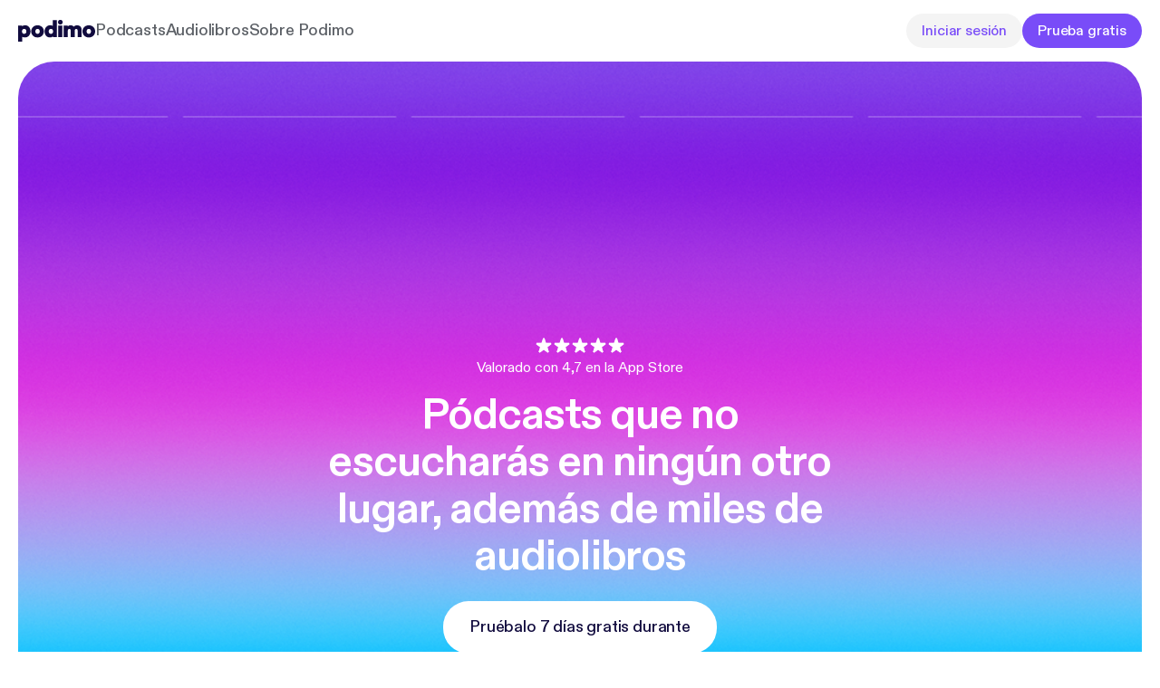

--- FILE ---
content_type: application/javascript; charset=UTF-8
request_url: https://podimo.com/_next/static/chunks/1319-853420ce1c4f9f71.js
body_size: 11102
content:
try{!function(){var e="undefined"!=typeof window?window:"undefined"!=typeof global?global:"undefined"!=typeof globalThis?globalThis:"undefined"!=typeof self?self:{},t=(new e.Error).stack;t&&(e._sentryDebugIds=e._sentryDebugIds||{},e._sentryDebugIds[t]="ddddc79c-db74-4186-adc9-1a25e02a0355",e._sentryDebugIdIdentifier="sentry-dbid-ddddc79c-db74-4186-adc9-1a25e02a0355")}()}catch(e){}!function(){try{var e="undefined"!=typeof window?window:"undefined"!=typeof global?global:"undefined"!=typeof globalThis?globalThis:"undefined"!=typeof self?self:{};e._sentryModuleMetadata=e._sentryModuleMetadata||{},e._sentryModuleMetadata[(new e.Error).stack]=function(e){for(var t=1;t<arguments.length;t++){var n=arguments[t];if(null!=n)for(var o in n)n.hasOwnProperty(o)&&(e[o]=n[o])}return e}({},e._sentryModuleMetadata[(new e.Error).stack],{"_sentryBundlerPluginAppKey:podimo-website-v2-sentry-key":!0})}catch(e){}}(),(self.webpackChunk_N_E=self.webpackChunk_N_E||[]).push([[1319],{4101:(e,t,n)=>{"use strict";n.d(t,{d:()=>y,o:()=>m});var o=n(83109),i=n(54105),a=n(88950),r=n(61869),l=n(85796),s=n(74311),d=n(30585),c=n(80529),_=n(40902);let p=e=>{let{destination:t,isAudiobook:n}=e;n&&!(0,o.hasCookie)(l.he.REFERRER_ID)&&(0,o.setCookie)(l.he.REFERRER_ID,"audiobooks_user",{maxAge:l.i2.HOUR,domain:(0,d.FB)(),path:"/"}),t&&(window.location.href=t)},u=()=>{let e=(0,s.XL)().map(e=>null==e?void 0:e.resourceId);return e.length>0?e[0]:void 0},y=e=>{var t;let{destination:n,source:s,productType:d,screenOffer:y,isAudiobook:m,scrollPositionPercentage:g}=e,h=u()||"",b=!!(0,o.getCookie)(l.he.FREEMIUM),{safeGetItem:x}=(0,c.f)("session"),f=null!=(t=x(_.Z.TARGET_TYPE))?t:void 0,L=(0,i.A)();a.A.client.registrationPress({source:s,showId:h,isFreeExperience:b,socialEventId:L,isAudiobook:m,targetType:f,productType:d,screenOffer:y,scrollPositionPercentage:g}),r.A.startSignup({showId:h,event_id:L}),p({destination:n,isAudiobook:m})},m=e=>{let{source:t,isAudiobook:n}=e,o=u()||"",l=(0,i.A)();a.A.client.logInClick({source:t,showId:o,socialEventId:l}),r.A.startLogin({event_id:l}),p({isAudiobook:n})}},5400:e=>{e.exports={typeHeading1:"Footer_typeHeading1__FZJ_w",typeHeading2:"Footer_typeHeading2__d4SnV",typeHeading3:"Footer_typeHeading3__m7hc_",typeTitle1:"Footer_typeTitle1__aLfdN",typeTitle2:"Footer_typeTitle2__2YIoH",typeTitle3:"Footer_typeTitle3__J4dZZ",typeLabel1:"Footer_typeLabel1__0QruK",typeLabel2:"Footer_typeLabel2__Rb27T",typeLabel3:"Footer_typeLabel3__6Jxnm",typeBody1:"Footer_typeBody1__O8PvQ",typeBody2:"Footer_typeBody2__KQg8E",typeBody3:"Footer_typeBody3__wu_hV",typeCaption1:"Footer_typeCaption1__RNHWE",typeCaption2:"Footer_typeCaption2__3dt_s",section:"Footer_section__uy7UY",container:"Footer_container__neRYI",navigation:"Footer_navigation__N_XNV",linksContainer:"Footer_linksContainer__pUIYz",linksColumn:"Footer_linksColumn__38F8Z",linksList:"Footer_linksList__JChMW",title:"Footer_title__rTymE",termsBar:"Footer_termsBar__Fbh7Y",secondaryLinks:"Footer_secondaryLinks__aifUw",secondaryContent:"Footer_secondaryContent__kgYBE",copyrightBar:"Footer_copyrightBar__uFnYP"}},42744:(e,t,n)=>{"use strict";n.d(t,{h:()=>o}),n(31519);var o=function(e){return e.PODCAST="podcast",e.AUDIOBOOK="audiobook",e}({})},43050:(e,t,n)=>{"use strict";n.r(t),n.d(t,{default:()=>c});var o=n(95155),i=n(73321),a=n(4101),r=n(30585),l=n(3822),s=n(54648),d=n(57175);let c=e=>{var t;let{className:n,source:c,productType:_,isAudiobook:p,ctaLinkProps:u,children:y,onClick:m,trackScrollPosition:g,...h}=e,{paymentPlan:b,refererInfo:x}=(0,s.X)(),f=(0,i.useSearchParams)(),L=b&&null!=(t=(0,d.e)(b))?t:"",v={...u,refererInfo:x,existingQueryParams:f};return(0,o.jsx)(l.N,{href:(0,r.Jx)(v),className:n,onClick:e=>{null==m||m(e);let t=g?(()=>{if("undefined"==typeof document)return 0;let e=window.pageYOffset||document.documentElement.scrollTop||document.body.scrollTop||0,t=Math.max(Math.max(document.body.scrollHeight,document.documentElement.scrollHeight,document.body.offsetHeight,document.documentElement.offsetHeight,document.body.clientHeight,document.documentElement.clientHeight)-window.innerHeight,0);return Math.min(100,Math.max(0,Math.round(100*(t>0?e/t:0))))})():void 0;(0,a.d)({source:c,isAudiobook:p,productType:_,screenOffer:L,scrollPositionPercentage:t})},...h,"data-sentry-element":"Link","data-sentry-component":"SignUpButtonLink","data-sentry-source-file":"SignUpButtonLink.tsx",children:y})}},44062:e=>{e.exports={typeHeading1:"MenuList_typeHeading1__8LJjE",typeHeading2:"MenuList_typeHeading2__PPN_5",typeHeading3:"MenuList_typeHeading3__0oC_g",typeTitle1:"MenuList_typeTitle1___WB72",typeTitle2:"MenuList_typeTitle2__QmuwM",typeTitle3:"MenuList_typeTitle3__0zgMb",typeLabel1:"MenuList_typeLabel1__5iZgK",typeLabel2:"MenuList_typeLabel2__uAryF",typeLabel3:"MenuList_typeLabel3__4d5S_",typeBody1:"MenuList_typeBody1__V0TZ4",typeBody2:"MenuList_typeBody2__HBFxD",typeBody3:"MenuList_typeBody3__2eqPz",typeCaption1:"MenuList_typeCaption1__xEtEc",typeCaption2:"MenuList_typeCaption2__WlbuW",menu:"MenuList_menu__cJntx",list:"MenuList_list__x31wk",twoColumnGrid:"MenuList_twoColumnGrid__xJMRd",listItem:"MenuList_listItem__GxjTV",footerListItem:"MenuList_footerListItem__TwM2_",footerItem:"MenuList_footerItem__lAoJg"}},48818:(e,t,n)=>{"use strict";n.d(t,{Pd:()=>i,wU:()=>o});let o="modal",i="floating-container"},49575:(e,t,n)=>{"use strict";n.d(t,{default:()=>N});var o=n(95155),i=n(94501),a=n(54105),r=n(4387),l=n(36420),s=n(3822),d=n(88950),c=n(61869),_=n(69730),p=n.n(_),u=n(12115),y=function(e){return e.Mastercard="mc",e.Visa="visa",e.AmericanExpress="amex",e.Maestro="maestro",e.iDeal="ideal",e.GooglePay="googlepay",e.ApplePay="applepay",e.PayPal="paypal",e.Klarna="directEbanking",e.Vipps="VIPPS",e.MobilePay="MOBILEPAY",e}({});let m={mc:i.Vg,visa:i.vF,amex:i.D,maestro:i.fB,ideal:i.dQ,googlepay:i.hv,applepay:i.yR,paypal:i.Xg,directEbanking:i.P3,VIPPS:i.IK,MOBILEPAY:i.Q$},g=e=>{let t=[],n=e=>{e.forEach(e=>{if(Object.values(y).includes(e)){let n=m[e];t.some(t=>t.type===e)||t.push({type:e,icon:n})}})};switch(e.__typename){case"PublicVippsPaymentProvider":e.vippsPaymentMethods&&n(e.vippsPaymentMethods);break;case"PublicAdyenPaymentProvider":e.paymentMethods&&e.paymentMethods.forEach(e=>{let{brands:t,type:o}=e;"scheme"!==o&&o&&n([o]),t&&t.length>0&&n(t.filter(Boolean))})}return t};var h=n(82040),b=n.n(h);let x=e=>{let{supportedPaymentOptions:t}=e,n=(0,u.useMemo)(()=>t.map(g).flat(),[t]);return(0,o.jsx)("div",{className:b().iconsList,"data-sentry-component":"SupportedPaymentOptions","data-sentry-source-file":"SupportedPaymentOptions.tsx",children:n.map(e=>{let{icon:t,type:n}=e;return n===y.GooglePay?(0,o.jsx)("span",{className:p()(b().paymentOption,b().iconBox),children:(0,o.jsx)(t,{width:30,height:16})},n):(0,o.jsx)(t,{width:40,height:26,className:b().paymentOption},n)})})};var f=n(73321),L=n(32562),v=n(67192),k=n(93602),w=n(16545),M=n(48818),I=n(69052),C=n.n(I);let H=e=>{let{shouldRedirectToHome:t}=e,{t:n,i18n:{language:a}}=(0,r.Bd)("footer"),[l,c]=(0,u.useState)(!1),[_,y]=(0,u.useState)(!1),[m,g]=(0,u.useState)(null);(0,u.useEffect)(()=>{g(document.getElementById(M.wU))},[]);let h=w.VJ.get(a),b=(0,u.useRef)(null),x=(0,u.useMemo)(()=>Array.from(w.VJ.entries()).sort((e,t)=>{let[n,o]=e,[i,a]=t;return o.localeCompare(a)}),[]),I=(0,f.usePathname)(),H=(0,f.useSearchParams)();(0,L.Wr)(b,()=>c(!1));let D=(e,n,r)=>{let l=I.replace(a,e);t&&(l="/".concat(e));let c="".concat(l).concat(H?"?".concat(H.toString()):"");return(0,o.jsxs)(s.N,{href:c,onClick:()=>d.A.client.regionChange({current:a,changeTo:e,isRedirectedToHome:!!t}),className:p()(C().link,C().visibleOnDesktop,...r),prefetch:!1,"data-sentry-element":"Link","data-sentry-component":"getRegionLink","data-sentry-source-file":"RegionDropdown.tsx",children:[n," ",e===a&&(0,o.jsx)(i.Wr,{height:24,width:24})]})},T=e=>(0,o.jsx)("ul",{className:p()(e,C().dropdownMenu),"data-sentry-component":"getRegionsList","data-sentry-source-file":"RegionDropdown.tsx",children:x.map(e=>{let[t,n]=e;return(0,o.jsxs)("li",{className:C().listItem,children:[D(t,n,[C().visibleOnDesktop,(0,i.fD)({type:"label",size:"medium",color:"primary"})]),D(t,n,[C().visibleOnMobile,(0,i.fD)({type:"label",size:"large",color:"tertiary"})])]},t)})}),N=(e,t)=>(0,o.jsx)(i.$n,{variant:"tertiary",size:"small",onClick:e,className:t,"data-testid":"regionToggleButton","data-sentry-element":"Button","data-sentry-component":"getToggleButton","data-sentry-source-file":"RegionDropdown.tsx",children:(0,o.jsxs)(i.nB,{size:"2",color:"tertiary",className:C().toggle,"data-sentry-element":"Body","data-sentry-source-file":"RegionDropdown.tsx",children:[h," ",(0,o.jsx)(i.d8,{width:16,height:16,"data-sentry-element":"IconChevronDoubleBold","data-sentry-source-file":"RegionDropdown.tsx"})]})});return(0,o.jsxs)(o.Fragment,{children:[(0,o.jsxs)("div",{className:C().dropdown,ref:b,children:[l&&T(C().visibleOnDesktop),N(()=>c(e=>!e),C().visibleOnDesktop),N(()=>y(e=>!e),C().visibleOnMobile)]}),m&&(0,o.jsxs)(v.A,{isOpen:_,onClose:()=>y(!1),rootElement:m,children:[(0,o.jsx)(k.A,{variant:"normal",left:(0,o.jsx)(i.$n,{className:C().closeIcon,variant:"secondary",size:"medium",icon:(0,o.jsx)(i.lB,{height:25,width:25}),circular:!0,onClick:()=>y(!1)}),title:n("changeRegion")}),T(C().visibleOnMobile)]})]})};var D=n(5400),T=n.n(D);let N=e=>{let{links:t,supportedPaymentOptions:n,shouldRedirectToHomeOnRegionSwitch:_,dataId:p,className:u}=e,y=new Date().getFullYear(),{t:m}=(0,r.Bd)("footer");return(0,o.jsx)(l.ComponentObserver,{componentName:"FooterSection",className:u,"data-sentry-element":"ComponentObserver","data-sentry-component":"FooterClient","data-sentry-source-file":"Footer.client.tsx",children:(0,o.jsxs)("footer",{"data-testid":p,className:T().section,children:[(0,o.jsxs)("div",{className:T().container,children:[(0,o.jsx)("nav",{className:T().navigation,children:(0,o.jsx)("ul",{className:T().linksContainer,children:Object.entries(t.primary).map(e=>{let[t,n]=e;return(0,o.jsx)("li",{className:T().linksColumn,children:(0,o.jsx)("ul",{className:T().linksList,children:n.map(e=>{let{title:t,url:n,id:i}=e;return(0,o.jsx)("li",{children:(0,o.jsx)(s.N,{href:n,className:T().title,onClick:()=>{if("webPlayer"===i){let e=(0,a.A)();d.A.client.webPlayerLinkClick({source:"footer",socialEventId:e}),c.A.openWebPlayer({event_id:e})}},children:t})},t)})})},t)})})}),(0,o.jsxs)("div",{className:T().termsBar,children:[(0,o.jsx)("ul",{className:T().secondaryLinks,children:t.secondary.map(e=>{let{url:t,title:n}=e;return(0,o.jsx)("li",{children:(0,o.jsx)(s.N,{href:t,className:(0,i.fD)({size:"medium",color:"primary",type:"body"}),children:n})},n)})}),(0,o.jsxs)("div",{className:T().secondaryContent,children:[(0,o.jsxs)(i.nB,{size:"2",color:"tertiary","data-sentry-element":"Body","data-sentry-source-file":"Footer.client.tsx",children:[(0,o.jsx)(i.XE,{width:16,height:16,"data-sentry-element":"IconLock","data-sentry-source-file":"Footer.client.tsx"})," \xa0 ",m("sslCertified")]}),n&&n.length>0&&(0,o.jsx)(x,{supportedPaymentOptions:n})]})]})]}),(0,o.jsxs)("div",{className:T().copyrightBar,children:[(0,o.jsx)(i.nB,{size:"2",color:"tertiary","data-sentry-element":"Body","data-sentry-source-file":"Footer.client.tsx",children:"\xa9 ".concat(y," Podimo \xb7 ").concat(m("rightsReserved"))}),(0,o.jsx)(H,{shouldRedirectToHome:_,"data-sentry-element":"RegionDropdown","data-sentry-source-file":"Footer.client.tsx"})]})]})})}},50286:e=>{e.exports={typeHeading1:"MobileMenu_typeHeading1__zt_l0",typeHeading2:"MobileMenu_typeHeading2__vouGV",typeHeading3:"MobileMenu_typeHeading3__vG_yI",typeTitle1:"MobileMenu_typeTitle1__TEorO",typeTitle2:"MobileMenu_typeTitle2__95ckS",typeTitle3:"MobileMenu_typeTitle3__6cGPH",typeLabel1:"MobileMenu_typeLabel1__AwKWx",typeLabel2:"MobileMenu_typeLabel2__6vKZx",typeLabel3:"MobileMenu_typeLabel3___ZZdW",typeBody1:"MobileMenu_typeBody1__URs4M",typeBody2:"MobileMenu_typeBody2__DlpOe",typeBody3:"MobileMenu_typeBody3__VTKKr",typeCaption1:"MobileMenu_typeCaption1__Apu7k",typeCaption2:"MobileMenu_typeCaption2__94Mcp",mobileMenu:"MobileMenu_mobileMenu__Ac2lt",menu:"MobileMenu_menu__dQHIQ",menuClose:"MobileMenu_menuClose__ve9RR",menuBack:"MobileMenu_menuBack__OG7ij"}},64816:e=>{e.exports={typeHeading1:"Drawer_typeHeading1__RfcAm",typeHeading2:"Drawer_typeHeading2__UiLRJ",typeHeading3:"Drawer_typeHeading3__8sYdC",typeTitle1:"Drawer_typeTitle1__LEUta",typeTitle2:"Drawer_typeTitle2__18fXs",typeTitle3:"Drawer_typeTitle3__leX1r",typeLabel1:"Drawer_typeLabel1__qfCyo",typeLabel2:"Drawer_typeLabel2__u8VN8",typeLabel3:"Drawer_typeLabel3__g_dkW",typeBody1:"Drawer_typeBody1__FWpbi",typeBody2:"Drawer_typeBody2__tfY7K",typeBody3:"Drawer_typeBody3__IM6X9",typeCaption1:"Drawer_typeCaption1__44Hha",typeCaption2:"Drawer_typeCaption2__ZPuZ9",overlay:"Drawer_overlay__yxA39",closed:"Drawer_closed__e2BAH",drawer:"Drawer_drawer__YPpf1",content:"Drawer_content__mP5CO"}},67192:(e,t,n)=>{"use strict";n.d(t,{A:()=>_});var o=n(95155),i=n(94501),a=n(69730),r=n.n(a),l=n(12115),s=n(47650),d=n(64816),c=n.n(d);let _=e=>{let{isOpen:t,onClose:n,rootElement:a,children:d}=e,_=(0,l.useRef)(null);return(0,l.useEffect)(()=>{if(t){var e;null==(e=_.current)||e.focus()}},[t]),(0,s.createPortal)((0,o.jsxs)(o.Fragment,{children:[(0,o.jsx)(i.NP,{theme:"light",className:r()(c().overlay,!t&&c().closed),onClick:e=>{e.stopPropagation(),n()}}),(0,o.jsx)(i.NP,{theme:"light",className:r()(c().drawer,!t&&c().closed),onClick:e=>{e.stopPropagation()},children:(0,o.jsx)("div",{role:"dialog","aria-modal":"true",tabIndex:-1,ref:_,children:d})})]}),a)}},69052:e=>{e.exports={typeHeading1:"RegionDropdown_typeHeading1__ziHsi",typeHeading2:"RegionDropdown_typeHeading2__0iL2W",typeHeading3:"RegionDropdown_typeHeading3__IIrP1",typeTitle1:"RegionDropdown_typeTitle1__jOqs2",typeTitle2:"RegionDropdown_typeTitle2__SCojr",typeTitle3:"RegionDropdown_typeTitle3__SJAzx",typeLabel1:"RegionDropdown_typeLabel1__dZRQS",typeLabel2:"RegionDropdown_typeLabel2__pVFlN",typeLabel3:"RegionDropdown_typeLabel3___it2a",typeBody1:"RegionDropdown_typeBody1__95Uq8",typeBody2:"RegionDropdown_typeBody2__UcJZR",typeBody3:"RegionDropdown_typeBody3__W7uSl",typeCaption1:"RegionDropdown_typeCaption1__FR4As",typeCaption2:"RegionDropdown_typeCaption2__BrtcC",dropdown:"RegionDropdown_dropdown__3IqrG",dropdownMenu:"RegionDropdown_dropdownMenu__a2RXL",visibleOnDesktop:"RegionDropdown_visibleOnDesktop__KCFdh",visibleOnMobile:"RegionDropdown_visibleOnMobile__mYhSP",listItem:"RegionDropdown_listItem__jM0W3",link:"RegionDropdown_link__p8iEY",toggle:"RegionDropdown_toggle__RWrL_",closeIcon:"RegionDropdown_closeIcon__oT3gq"}},75234:e=>{e.exports={typeHeading1:"ScrollIndicator_typeHeading1__uv1ip",typeHeading2:"ScrollIndicator_typeHeading2__Aq_U9",typeHeading3:"ScrollIndicator_typeHeading3__27I3E",typeTitle1:"ScrollIndicator_typeTitle1__Q2K_g",typeTitle2:"ScrollIndicator_typeTitle2__cYNFq",typeTitle3:"ScrollIndicator_typeTitle3__2a3NG",typeLabel1:"ScrollIndicator_typeLabel1__1SNrK",typeLabel2:"ScrollIndicator_typeLabel2___6Pbd",typeLabel3:"ScrollIndicator_typeLabel3__duwrr",typeBody1:"ScrollIndicator_typeBody1__JGaio",typeBody2:"ScrollIndicator_typeBody2__tTRXY",typeBody3:"ScrollIndicator_typeBody3__bPbGf",typeCaption1:"ScrollIndicator_typeCaption1__P8CjA",typeCaption2:"ScrollIndicator_typeCaption2__iTcST",pill:"ScrollIndicator_pill__u74Li",visible:"ScrollIndicator_visible__MzdQS",slideUpAndDown:"ScrollIndicator_slideUpAndDown__IPJUg",shrinkPill:"ScrollIndicator_shrinkPill__SgsDB",content:"ScrollIndicator_content__nkby1",text:"ScrollIndicator_text__22OAw",changeText:"ScrollIndicator_changeText__YCNtZ"}},76924:e=>{e.exports={typeHeading1:"MenuListItem_typeHeading1__4jo8A",typeHeading2:"MenuListItem_typeHeading2__ivdKU",typeHeading3:"MenuListItem_typeHeading3__xcEDN",typeTitle1:"MenuListItem_typeTitle1__a15PB",typeTitle2:"MenuListItem_typeTitle2__ciQV3",typeTitle3:"MenuListItem_typeTitle3__tmzvm",typeLabel1:"MenuListItem_typeLabel1__UCPPz",typeLabel2:"MenuListItem_typeLabel2__YV9wB",typeLabel3:"MenuListItem_typeLabel3__yGGVh",typeBody1:"MenuListItem_typeBody1__LYET7",typeBody2:"MenuListItem_typeBody2__VOzyW",typeBody3:"MenuListItem_typeBody3__zjXoA",typeCaption1:"MenuListItem_typeCaption1__CFHIx",typeCaption2:"MenuListItem_typeCaption2__aRpqY",menuListItem:"MenuListItem_menuListItem__MnqFs",link:"MenuListItem_link__0fdAd",left:"MenuListItem_left__66DP9",title:"MenuListItem_title__XeuN7"}},80868:e=>{e.exports={typeHeading1:"HeaderDropdown_typeHeading1__HR1sb",typeHeading2:"HeaderDropdown_typeHeading2__K4_Wi",typeHeading3:"HeaderDropdown_typeHeading3__oH2MI",typeTitle1:"HeaderDropdown_typeTitle1__h4cSu",typeTitle2:"HeaderDropdown_typeTitle2__S_m9d",typeTitle3:"HeaderDropdown_typeTitle3__wuAsn",typeLabel1:"HeaderDropdown_typeLabel1__pvFgM",typeLabel2:"HeaderDropdown_typeLabel2__ZeXGd",typeLabel3:"HeaderDropdown_typeLabel3__ZxqOS",typeBody1:"HeaderDropdown_typeBody1__c105y",typeBody2:"HeaderDropdown_typeBody2__EQlrp",typeBody3:"HeaderDropdown_typeBody3__NayHt",typeCaption1:"HeaderDropdown_typeCaption1__UXRIX",typeCaption2:"HeaderDropdown_typeCaption2__5hFam",menuItem:"HeaderDropdown_menuItem__Ee6Da",trigger:"HeaderDropdown_trigger__rqhZn",dropdownIcon:"HeaderDropdown_dropdownIcon__pQlJq",content:"HeaderDropdown_content__zsuG9"}},82040:e=>{e.exports={iconsList:"SupportedPaymentOptions_iconsList__PN_am",paymentOption:"SupportedPaymentOptions_paymentOption__KixZX",iconBox:"SupportedPaymentOptions_iconBox__N0I__"}},89134:e=>{e.exports={typeHeading1:"DrawerHeader_typeHeading1__uqIAv",typeHeading2:"DrawerHeader_typeHeading2__mjVEn",typeHeading3:"DrawerHeader_typeHeading3__P1L9_",typeTitle1:"DrawerHeader_typeTitle1__0R_1L",typeTitle2:"DrawerHeader_typeTitle2__MRuiQ",typeTitle3:"DrawerHeader_typeTitle3__vgqA2",typeLabel1:"DrawerHeader_typeLabel1__1D7PC",typeLabel2:"DrawerHeader_typeLabel2__tcP4l",typeLabel3:"DrawerHeader_typeLabel3__eA_RO",typeBody1:"DrawerHeader_typeBody1__KT4d_",typeBody2:"DrawerHeader_typeBody2__2vqxq",typeBody3:"DrawerHeader_typeBody3__8Cu3u",typeCaption1:"DrawerHeader_typeCaption1__6T7RB",typeCaption2:"DrawerHeader_typeCaption2__c73sp",header:"DrawerHeader_header__UzZs7",wide:"DrawerHeader_wide__tGIvK",left:"DrawerHeader_left__HNhGO"}},92797:(e,t,n)=>{"use strict";n.d(t,{HeaderFull:()=>er});var o=n(95155),i=n(69730),a=n.n(i),r=n(69242),l=n(12115),s=n(4387),d=n(32562),c=n(73321),_=n(54105),p=n(94501),u=n(3822),y=n(67192),m=n(93602),g=n(4101),h=n(30585),b=n(88950);let x=(0,l.createContext)(null),f=e=>{let{children:t,shouldUseNavigationMenuLink:n=!0,areMenuLinksTabIndexed:i,menuListOpened:a}=e;return(0,o.jsx)(x.Provider,{value:{shouldUseNavigationMenuLink:n,areMenuLinksTabIndexed:i,menuListOpened:a},"data-sentry-element":"NavigationContext.Provider","data-sentry-component":"NavigationProvider","data-sentry-source-file":"NavigationContext.tsx",children:t})};var L=n(22507),v=function(e){return e.Enter="Enter",e.OldSpacebar="Spacebar",e.Spacebar=" ",e}(v||{}),k=n(76924),w=n.n(k);let M=e=>{var t,n,i;let{title:s,href:d,iconRight:c,iconLeft:_,onClick:p,className:y,id:m,isTabIndexed:g=!0,dataTestId:h,target:b,menuListOpened:f,shouldUseNavigationMenuLink:L=!0,...v}=e,k=(0,l.useContext)(x),M=null!=(t=null==k?void 0:k.shouldUseNavigationMenuLink)?t:L,I=null!=(n=null==k?void 0:k.areMenuLinksTabIndexed)?n:g,C=null!=(i=null==k?void 0:k.menuListOpened)?i:f,H=(0,o.jsxs)(o.Fragment,{children:[(0,o.jsxs)("div",{className:w().left,children:[_,(0,o.jsx)("span",{className:w().title,children:s})]}),c]}),D=d?(0,o.jsx)(u.N,{href:d,className:w().link,id:m,onClick:p,"data-testid":h,target:b,prefetch:C,tabIndex:I?0:-1,role:"menuitem",children:H}):(0,o.jsx)("button",{className:w().link,onClick:p,id:m,"data-testid":h,tabIndex:I?0:-1,onKeyDown:e=>{(e=>"Enter"===e.key||(e=>"Spacebar"===e.key||" "===e.key)(e))(e)&&(null==p||p())},role:"menuitem",children:H});return(0,o.jsx)("div",{className:a()(w().menuListItem,y),...v,"data-sentry-component":"MenuListItem","data-sentry-source-file":"MenuListItem.tsx",children:M?(0,o.jsx)(r.Link,{asChild:!0,children:D}):D})};var I=n(75234),C=n.n(I);let H=()=>{let{t:e}=(0,s.Bd)("global");return(0,o.jsx)(p.NP,{theme:"dark",className:a()(C().pill,C().visible),"data-sentry-element":"ThemeProvider","data-sentry-component":"ScrollIndicator","data-sentry-source-file":"ScrollIndicator.tsx",children:(0,o.jsxs)("span",{className:C().content,children:[(0,o.jsx)("span",{className:C().text,children:e("more")}),(0,o.jsx)(p.OL,{width:20,height:20,"data-sentry-element":"IconArrowDownBold","data-sentry-source-file":"ScrollIndicator.tsx"})]})})};var D=n(44062),T=n.n(D);let N=e=>{let{items:t,menuListOpened:n,footerItem:i,className:r,id:s,areMenuLinksTabIndexed:d=!0,...c}=e,_=(0,l.createRef)(),[p,u]=(0,l.useState)(!1),{cookiesResponded:y}=(0,L.u)();return(0,l.useLayoutEffect)(()=>{let e=_.current;e&&u(e.scrollHeight>e.clientHeight)},[_]),(0,o.jsxs)("div",{className:a()(T().menu,r),style:{"--mobileMenuMarginBottom":y?"0px":"80px"},id:s,ref:_,"data-opened":n?"true":void 0,...c,"data-sentry-component":"MenuList","data-sentry-source-file":"MenuList.tsx",children:[(0,o.jsxs)("ul",{className:a()(T().list,t.length>=10&&T().twoColumnGrid),children:[t.map((e,t)=>{let{href:i,title:a,...r}=e;return(0,o.jsx)("li",{className:T().listItem,children:(0,o.jsx)(M,{menuListOpened:n,href:i,title:a,...r,isTabIndexed:d,dataTestId:"menu-list-item-".concat(t)})},a)}),i&&(0,o.jsx)("li",{className:a()(T().listItem,T().footerListItem),children:(0,o.jsx)(M,{...i,className:a()(i.className,T().footerItem),isTabIndexed:d})})]}),p&&(0,o.jsx)(H,{})]},"".concat(s||"","menu"))};var j=n(50286),B=n.n(j);let P=e=>{var t,n;let{modalRoot:i,isOpen:a,onClose:r,ctaButton:d,isLoggedIn:_,isAudiobook:u,mainLinks:x}=e,L=(0,c.useSearchParams)(),{t:v}=(0,s.Bd)("global"),[k,w]=(0,l.useState)(null),M=(0,l.useRef)(null),I=(0,h.Jx)({path:h.MD.LOGIN,existingQueryParams:L}),C=(0,h.Jx)({path:h.MD.ACCOUNT_PROFILE}),H=[...Object.entries(x).map(e=>{let[t,{title:n,menuList:i,id:a,href:r,dataTestId:l,target:s}]=e;return{title:n,id:a,href:i?void 0:r,iconRight:i?(0,o.jsx)(p.OX,{width:24,height:24}):void 0,className:B().mobileMenu,onClick:i?()=>w(t):void 0,dataTestId:l,target:s,shouldUseNavigationMenuLink:!1}}),_?{id:"account",title:v("myAccount"),iconLeft:(0,o.jsx)(p.$x,{}),href:C,className:B().mobileMenu,onClick:()=>b.A.client.myAccountLinkClicked({source:"mobileMenu"}),dataTestId:"myAccountLink",shouldUseNavigationMenuLink:!1}:{title:v("logIn"),href:I,className:B().mobileMenu,onClick:()=>(0,g.o)({source:"mobileMenu",isAudiobook:u}),dataTestId:"mobileLoginButton",shouldUseNavigationMenuLink:!1}],D=()=>{w(null),r()};return(0,l.useEffect)(()=>{a?document.body.style.overflow="hidden":document.body.style.overflow="unset"},[a]),(0,l.useEffect)(()=>{var e;a&&M.current&&(null==(e=M.current)||e.focus())},[a,k]),i&&(0,o.jsxs)(y.A,{isOpen:a,onClose:D,rootElement:i,children:[(0,o.jsx)(m.A,{variant:k?"normal":"wide",left:(0,o.jsx)(p.$n,{ref:M,className:k?B().menuBack:B().menuClose,variant:"secondary",size:"medium",icon:k?(0,o.jsx)(p.HY,{height:25,width:25}):(0,o.jsx)(p.lB,{height:25,width:25}),circular:!0,onClick:k?()=>w(null):D,"aria-label":v(k?"back":"closeMenu"),title:v(k?"back":"closeMenu"),"data-testid":k?"menuBackButton":"closeMenuButton"}),right:!k&&d,title:k?null==(t=x[k])?void 0:t.title:void 0}),(0,o.jsx)(f,{shouldUseNavigationMenuLink:!1,areMenuLinksTabIndexed:!0,menuListOpened:!!k,children:k?(0,o.jsx)("div",{className:B().menu,"data-opened":"true",children:null==(n=x[k])?void 0:n.menuList}):(0,o.jsx)("div",{className:B().menu,"data-opened":"false",children:(0,o.jsx)(N,{items:H})})})]})};var S=n(43050),A=n(35707),O=n(48818),R=n(31519),E=n(56254),F=n(54648),U=n(61869),G=n(60777),K=n(42744),V=n(99807),z=n(83109);let W=(0,n(3015).J)("\n  query GoogleLoginResults($identityToken: String!, $region: String!, $sessionId: String) {\n    tokenWithGoogleToken(\n      identityToken: $identityToken\n      source: WEB\n      region: $region\n      paymentRequired: true\n      sessionId: $sessionId\n    ) {\n      token\n    }\n  }\n");var Y=n(85796),X=n(16245),q=n(74311);let J="GoogleOneTap",Z="Google",Q=e=>({message:e instanceof Error?e.message:String(e),name:e instanceof Error?e.name:"UnknownError"}),$=()=>{let e=(0,V.m)(),t=(0,c.useRouter)(),{auth:n}=(0,X.P)(),{region:o,guestSessionId:i}=(0,F.X)(),a=(0,l.useRef)(!1),r=(0,l.useRef)(!1),s=(0,l.useRef)(null),d=(0,l.useRef)(!1),p=(0,l.useRef)(!1),u="735922368503-ms11c9ij0d693pjckhn7f439503obi9r.apps.googleusercontent.com",y=null==n?void 0:n.isAuthorized;return(0,l.useEffect)(()=>{if(y)return;let n=async n=>{let a=(0,z.getCookie)(Y.he.GUEST_SESSION_ID)||"";try{var r;d.current||(d.current=!0,s.current=(0,_.A)(),b.A.client.registrationSignUpPress({method:Z,guestSessionId:a||i||"",source:J}));let{data:l,error:c}=await e.query({query:W,variables:{identityToken:n.credential,region:o,sessionId:a||void 0},errorPolicy:"all",fetchPolicy:"no-cache"});if(c)return void b.A.client.registrationSignUpError({method:Z,message:c.message,error:c.name,source:J});let u=null==l||null==(r=l.tokenWithGoogleToken)?void 0:r.token;if(u){let e=s.current||(0,_.A)(),n=(0,z.getCookie)(Y.he.GUEST_SESSION_ID)||"",o=(0,z.getCookie)(Y.he.SHARE_KEY)||"",a=(0,z.getCookie)(Y.he.USER_ID)||void 0,r=(0,q.XL)().map(e=>null==e?void 0:e.resourceId).find(e=>e)||void 0,l=!p.current&&!!a;b.A.client.registrationSignUpSuccess({method:Z,shareKey:o,guestSessionId:n||i||"",userId:a,socialEventId:e,showId:r,source:J,isSignup:l}),U.A.completeRegistration({signupMethod:Z,userId:a||"",showId:r||"",source:J,isSignup:l}),(0,z.setCookie)(Y.he.AUTHORIZATION,u,{maxAge:Y.i2.YEAR,domain:(0,h.FB)(),path:"/",secure:!0,sameSite:"lax"}),t.refresh()}}catch(n){let{message:e,name:t}=Q(n);b.A.client.registrationSignUpError({method:Z,message:e,error:t,source:J})}},l=()=>{if(!r.current&&window.google&&u){r.current=!0;try{window.google.accounts.id.initialize({client_id:u,callback:n,auto_select:!1,cancel_on_tap_outside:!0,itp_support:!0,context:"signin",use_fedcm_for_prompt:!0}),window.google.accounts.id.prompt(e=>{let t=e.getMomentType();if(!e.isNotDisplayed()){if("skipped"===t){let t=e.getSkippedReason();b.A.client.registrationSignUpSkip({method:Z,reason:t,source:J})}if("dismissed"===t){let t=e.getDismissedReason();["user_cancel","tap_outside","flow_restarted"].includes(t)&&b.A.client.registrationSignUpDismiss({method:Z,reason:t,source:J})}}})}catch(n){let{message:e,name:t}=Q(n);b.A.client.registrationSignUpError({method:Z,message:e,error:t,source:J})}}};if(p.current=!!(0,z.getCookie)(Y.he.USER_ID),a.current||window.google)window.google&&l();else{a.current=!0;let e=document.createElement("script");e.src="https://accounts.google.com/gsi/client",e.async=!0,e.defer=!0,e.onload=()=>{l()},e.onerror=()=>{b.A.client.errors.googleOneTapScriptError({message:"Failed to load Google Identity Services script",error:"GoogleOneTapScriptError",source:J})},document.head.appendChild(e)}},[y,u,e,t,n,o,i]),null};var ee=n(36420),et=n(80868),en=n.n(et);let eo=e=>{let{label:t,content:n,id:i,dataTestId:l,align:d="start",side:_="bottom",onOpenChange:p,triggerClassName:y,contentClassName:m,itemClassName:g,href:h,onNavigate:b,target:x}=e,f=!!n,{t:L}=(0,s.Bd)("global"),v=(0,c.useRouter)(),k=()=>{f&&p&&p(!0)},w=()=>{f&&p&&p(!1)},M=()=>{null==b||b(),h&&v.push(h)},I=e=>{f&&h&&"Enter"===e.key&&(e.preventDefault(),M())};return!f&&h?(0,o.jsx)(r.Item,{className:a()(en().menuItem,g),id:i,value:i,children:(0,o.jsx)(r.Link,{asChild:!0,children:(0,o.jsx)(u.N,{href:h,className:a()(en().trigger,y),onClick:b,"data-testid":l,target:x,children:t})})}):f&&h?(0,o.jsxs)(r.Item,{className:a()(en().menuItem,g),id:i,value:i,children:[(0,o.jsx)(r.Trigger,{className:a()(en().trigger,en().triggerWithDropdown,y),"data-testid":l,"aria-label":"".concat(L("menuWithSubmenu",{label:t})),onKeyDown:I,onPointerEnter:k,onPointerLeave:w,onClick:e=>{e.detail>0&&h&&M()},children:t}),(0,o.jsx)(r.Content,{className:a()(en().content,m),"data-align":d,"data-side":_,onPointerEnter:k,onPointerLeave:w,children:n})]}):(0,o.jsxs)(r.Item,{className:a()(en().menuItem,g),id:i,value:i,"data-sentry-element":"NavigationMenu.Item","data-sentry-component":"HeaderDropdown","data-sentry-source-file":"HeaderDropdown.tsx",children:[(0,o.jsx)(r.Trigger,{className:a()(en().trigger,y),"data-testid":l,"aria-label":"".concat(L("menuWithSubmenu",{label:t})),onKeyDown:I,onPointerEnter:k,onPointerLeave:w,"data-sentry-element":"NavigationMenu.Trigger","data-sentry-source-file":"HeaderDropdown.tsx",children:t}),(0,o.jsx)(r.Content,{className:a()(en().content,m),"data-align":d,"data-side":_,onPointerEnter:k,onPointerLeave:w,"data-sentry-element":"NavigationMenu.Content","data-sentry-source-file":"HeaderDropdown.tsx",children:n})]})};var ei=n(88040),ea=n.n(ei);let er=e=>{var t;let{ctaTitle:n,isAudiobook:i,platform:y,isLoggedIn:m,resourceId:x,podcastCategoryLinkItems:f,audiobookCategoryLinkItems:L,featureExperiments:v,shouldHideCtaTabletDown:k,className:w,withDarkCTA:M,autologinToken:I,showTitle:C,categoryTitle:H}=e,{t:D,i18n:{language:T}}=(0,s.Bd)("global"),{refererLinkInfo:j}=(0,F.X)(),B=(0,h.HC)(T),V="".concat(B[h.VO.SHOWS],"?type=podcast"),z="".concat(B[h.VO.AUDIOBOOKS],"?type=audiobook"),[W,Y]=(0,l.useState)(!1),[X,q]=(0,l.useState)(null),[J,Z]=(0,l.useState)(null),{isIntersecting:Q,ref:et}=(0,d.BL)({initialIsIntersecting:!0}),en=(0,c.useSearchParams)(),ei=null!=(t=en.get(E.w.CREATOR_ID))?t:void 0,er=null==v?void 0:v[A.L.HEADER_LINKS],el=!!(null==y?void 0:y.isMobile),es=(0,l.useRef)(null),ed=(0,c.useSearchParams)().get("type"),ec=ed===K.h.AUDIOBOOK,e_=ed===K.h.PODCAST,ep=(()=>{let e={};return e.resourceType=i?R.SKX.Audiobook:void 0,e.targetType=void 0===i?R.yKx.HomePage:ec?R.yKx.CategoryPageAudiobook:e_?R.yKx.CategoryPage:i?R.yKx.AudiobookPage:R.yKx.PodcastPage,(null==j?void 0:j.isMgm)&&(e.showId=x,e.refererLink=j.refererLink,e.creatorId=ei,e.path=h.MD.MGM),C&&(e.showTitle=C),H&&(e.categoryTitle=H),Object.keys(e).length>0?e:void 0})(),eu={title:D("allPodcasts"),href:V,iconRight:(0,o.jsx)(p.OX,{width:20,height:20}),id:"allPodcasts",dataTestId:el?"allPodcastsLinkMobile":"allPodcastsLink",onClick:()=>b.A.client.menuItemClick({type:"podcasts",linkTo:V})},ey={title:D("allAudiobooks"),href:z,iconRight:(0,o.jsx)(p.OX,{width:20,height:20}),id:"allAudiobooks",dataTestId:el?"allAudiobooksLinkMobile":"allAudiobooksLink",onClick:()=>b.A.client.menuItemClick({type:"audiobooks",linkTo:z})},em={[h.VO.SHOWS]:{title:D("podcasts"),menuList:(null==f?void 0:f.length)?(0,o.jsx)(N,{items:f.map(e=>{let{eventData:t,...n}=e;return{...n,onClick:()=>b.A.client.menuItemClick(t.payload)}}),menuListOpened:!!J,footerItem:eu,id:"podcastsMenu",areMenuLinksTabIndexed:"podcasts"===J}):void 0,id:"podcasts",dataTestId:"podcastsMenuLink",href:V},[h.VO.AUDIOBOOKS]:{title:D("audiobooks"),menuList:(null==L?void 0:L.length)?(0,o.jsx)(N,{items:L.map(e=>{let{eventData:t,...n}=e;return{...n,onClick:()=>b.A.client.menuItemClick(t.payload)}}),menuListOpened:!!J,footerItem:ey,id:"audiobooksMenu",areMenuLinksTabIndexed:"audiobooks"===J}):void 0,id:"audiobooks",dataTestId:"audiobooksMenuLink",href:z},...!(null==er?void 0:er.length)&&{[h.VO.ABOUT]:{title:D("aboutPodimo"),id:"about",dataTestId:"aboutMenuLink",href:B[h.VO.ABOUT]}},...null==er?void 0:er.reduce((e,t)=>{let{url:n,title:o}=t;return e[n]={title:o,id:o,dataTestId:"customHeaderLink-".concat(o),href:n,target:"_blank"},e},{}),[h.VO.FOR_PODCASTERS]:{title:D("forPodcasters"),id:"forPodcasters",dataTestId:"forPodcastersMenuLink",href:(0,h.B1)(T)}},eg=(0,h.Jx)({path:h.MD.ACCOUNT_PROFILE}),eh=e=>{if(m)return el?(0,o.jsx)(G.default,{source:"header",size:"small",label:D("openTheApp"),autologinToken:I}):(0,o.jsx)(u.N,{onClick:()=>{let t=(0,_.A)();b.A.client.webPlayerLinkClick({source:e,socialEventId:t}),U.A.openWebPlayer({event_id:t})},href:(0,h.k)(),className:ea().buttonLink,"data-testid":"v2-headerCta",children:D("openPlayer")});let t=(0,o.jsx)(S.default,{isAudiobook:i,source:"mainHeaderCta",className:(0,p.i9)({variant:"primary",size:"medium"}),"data-testid":"modal"===e?"v2-headerCtaMobileMenu":"v2-headerCta",ctaLinkProps:ep,children:n});return M?(0,o.jsx)(p.NP,{theme:"global_dark_fg",className:ea().mobileCtaButtonContainer,"data-sentry-element":"ThemeProvider","data-sentry-component":"getCtaButton","data-sentry-source-file":"HeaderFull.client.tsx",children:t}):t},eb=(0,o.jsx)(u.N,{href:(0,h.Jx)({path:h.MD.LOGIN,existingQueryParams:en}),className:a()(ea().logInButton,(0,p.i9)({variant:"secondary",size:"medium"})),onClick:()=>(0,g.o)({source:"desktopMenu",isAudiobook:i}),"data-testid":"loginButton",children:D("logIn")}),ex=M?(0,o.jsx)(p.NP,{theme:"global_dark_fg",className:ea().mobileCtaButtonContainer,children:eb}):eb;return(0,l.useEffect)(()=>{q(document.getElementById(O.wU))},[]),(0,o.jsxs)(o.Fragment,{children:[(0,o.jsx)("div",{ref:et}),(0,o.jsx)($,{"data-sentry-element":"GoogleOneTap","data-sentry-source-file":"HeaderFull.client.tsx"}),(0,o.jsx)(ee.ComponentObserver,{componentName:"HeaderSection",className:a()(ea().headerContainer,{[ea().headerContainerWithBorder]:!Q},w),"data-sentry-element":"ComponentObserver","data-sentry-source-file":"HeaderFull.client.tsx",children:(0,o.jsxs)(p.NP,{theme:"light",as:"header",className:ea().header,"data-sentry-element":"ThemeProvider","data-sentry-source-file":"HeaderFull.client.tsx",children:[(0,o.jsx)(r.Root,{className:ea().nav,value:null!=J?J:"",onValueChange:Z,"data-sentry-element":"NavigationMenu.Root","data-sentry-source-file":"HeaderFull.client.tsx",children:(0,o.jsxs)(r.List,{className:ea().left,"data-sentry-element":"NavigationMenu.List","data-sentry-source-file":"HeaderFull.client.tsx",children:[(0,o.jsx)(r.Item,{"data-testid":"Logo",className:ea().logo,"data-sentry-element":"NavigationMenu.Item","data-sentry-source-file":"HeaderFull.client.tsx",children:(0,o.jsx)(r.Link,{asChild:!0,"data-sentry-element":"NavigationMenu.Link","data-sentry-source-file":"HeaderFull.client.tsx",children:(0,o.jsx)(u.N,{href:B[h.VO.MAIN],className:ea().logoLink,"data-testid":"mainMenuLogoLink","data-sentry-element":"Link","data-sentry-source-file":"HeaderFull.client.tsx",children:(0,o.jsx)(p.gu,{width:85,height:28,"data-sentry-element":"Logo","data-sentry-source-file":"HeaderFull.client.tsx"})})})}),Object.entries(em).map(e=>{let[t,n]=e,{title:i,menuList:a,id:r,dataTestId:l,href:s,target:d}=n;return a?(0,o.jsx)(eo,{id:r,label:i,content:a,dataTestId:l,align:"start",side:"bottom",itemClassName:ea().menu,href:s,target:d,onOpenChange:e=>Z(e?r:null),onNavigate:()=>b.A.client.menuItemClick({linkTo:s,title:i})},t):(0,o.jsx)(eo,{id:r,label:i,dataTestId:l,itemClassName:ea().menu,href:s,target:d,onNavigate:()=>b.A.client.menuItemClick({linkTo:s,title:i})},t)})]})}),(0,o.jsxs)("div",{className:ea().right,children:[m?(0,o.jsx)("div",{className:ea().accountListItem,children:(0,o.jsx)(u.N,{href:eg,className:ea().accountLink,onClick:()=>b.A.client.myAccountLinkClicked({source:"desktopMenu"}),"data-testid":"myAccountLink",children:(0,o.jsxs)("div",{className:ea().account,children:[D("myAccount"),(0,o.jsx)(p.$x,{})]})})}):(0,o.jsx)("div",{children:ex}),(0,o.jsx)("div",{className:a()({[ea().hiddenMobileOnly]:k}),children:eh("header")}),(0,o.jsxs)("div",{className:ea().mobileMenuButton,children:[(0,o.jsx)(p.$n,{circular:!0,size:"auto",onClick:()=>Y(e=>!e),icon:(0,o.jsx)(p.$$,{className:a()(ea().menuBurgerIcon,{[ea().menuBurgerIconDark]:M})}),variant:"tertiary","aria-label":W?D("closeMenu"):D("openMenu"),"aria-expanded":W,ref:es,"data-testid":"menuBurgerButton","data-sentry-element":"Button","data-sentry-source-file":"HeaderFull.client.tsx"}),(0,o.jsx)(P,{modalRoot:X,isOpen:W,onClose:()=>{Y(!1),window.requestAnimationFrame(()=>{var e;return null==(e=es.current)?void 0:e.focus()})},ctaButton:eh("modal"),isLoggedIn:!!m,mainLinks:em,isAudiobook:i,"data-sentry-element":"MobileMenu","data-sentry-source-file":"HeaderFull.client.tsx"})]})]})]})})]})}},93602:(e,t,n)=>{"use strict";n.d(t,{A:()=>s});var o=n(95155),i=n(69730),a=n.n(i),r=n(89134),l=n.n(r);let s=e=>{let{left:t,right:n,title:i,variant:r="normal"}=e;return(0,o.jsxs)("div",{className:a()(l().header,"wide"===r&&l().wide),"data-sentry-component":"DrawerHeader","data-sentry-source-file":"DrawerHeader.tsx",children:[(0,o.jsxs)("span",{className:l().left,children:[t,i]}),n]})}}}]);

--- FILE ---
content_type: application/javascript; charset=UTF-8
request_url: https://podimo.com/_next/static/chunks/6144-afbe9b0be937c6f5.js
body_size: 20623
content:
try{!function(){var e="undefined"!=typeof window?window:"undefined"!=typeof global?global:"undefined"!=typeof globalThis?globalThis:"undefined"!=typeof self?self:{},t=(new e.Error).stack;t&&(e._sentryDebugIds=e._sentryDebugIds||{},e._sentryDebugIds[t]="cdf039fc-1171-4ef2-9f29-a8671df99ba9",e._sentryDebugIdIdentifier="sentry-dbid-cdf039fc-1171-4ef2-9f29-a8671df99ba9")}()}catch(e){}!function(){try{var e="undefined"!=typeof window?window:"undefined"!=typeof global?global:"undefined"!=typeof globalThis?globalThis:"undefined"!=typeof self?self:{};e._sentryModuleMetadata=e._sentryModuleMetadata||{},e._sentryModuleMetadata[(new e.Error).stack]=function(e){for(var t=1;t<arguments.length;t++){var f=arguments[t];if(null!=f)for(var r in f)f.hasOwnProperty(r)&&(e[r]=f[r])}return e}({},e._sentryModuleMetadata[(new e.Error).stack],{"_sentryBundlerPluginAppKey:podimo-website-v2-sentry-key":!0})}catch(e){}}(),(self.webpackChunk_N_E=self.webpackChunk_N_E||[]).push([[6144],{9339:(e,t,f)=>{"use strict";Object.defineProperty(t,"__esModule",{value:!0}),!function(e,t){for(var f in t)Object.defineProperty(e,f,{enumerable:!0,get:t[f]})}(t,{callServer:function(){return r.callServer},createServerReference:function(){return a.createServerReference},findSourceMapURL:function(){return i.findSourceMapURL}});let r=f(77304),i=f(4060),a=f(77197)},16497:(e,t,f)=>{"use strict";var r;f.d(t,{NO:()=>r,f8:()=>i,lh:()=>a}),function(e){e.GRANTED="granted",e.DENIED="denied"}(r||(r={}));let i=e=>{!function(e,t,f,r,i){e[r]=e[r]||[],e[r].push({"gtm.start":new Date().getTime(),event:"gtm.js"});let a=t.getElementsByTagName(f)[0],o=t.createElement(f);o.async=!0,o.src="https://www.googletagmanager.com/gtm.js?id="+i+("dataLayer"!=r?"&l="+r:""),a.parentNode.insertBefore(o,a)}(window,document,"script","dataLayer",e)},a=e=>{!function(){window.dataLayer=window.dataLayer||[],dataLayer.push(arguments)}("consent","update",e),window.dataLayer.push({event:"consent.update"})}},26801:(e,t)=>{"use strict";t.byteLength=function(e){var t=s(e),f=t[0],r=t[1];return(f+r)*3/4-r},t.toByteArray=function(e){var t,f,a=s(e),o=a[0],n=a[1],c=new i((o+n)*3/4-n),u=0,h=n>0?o-4:o;for(f=0;f<h;f+=4)t=r[e.charCodeAt(f)]<<18|r[e.charCodeAt(f+1)]<<12|r[e.charCodeAt(f+2)]<<6|r[e.charCodeAt(f+3)],c[u++]=t>>16&255,c[u++]=t>>8&255,c[u++]=255&t;return 2===n&&(t=r[e.charCodeAt(f)]<<2|r[e.charCodeAt(f+1)]>>4,c[u++]=255&t),1===n&&(t=r[e.charCodeAt(f)]<<10|r[e.charCodeAt(f+1)]<<4|r[e.charCodeAt(f+2)]>>2,c[u++]=t>>8&255,c[u++]=255&t),c},t.fromByteArray=function(e){for(var t,r=e.length,i=r%3,a=[],o=0,n=r-i;o<n;o+=16383)a.push(function(e,t,r){for(var i,a=[],o=t;o<r;o+=3)i=(e[o]<<16&0xff0000)+(e[o+1]<<8&65280)+(255&e[o+2]),a.push(f[i>>18&63]+f[i>>12&63]+f[i>>6&63]+f[63&i]);return a.join("")}(e,o,o+16383>n?n:o+16383));return 1===i?a.push(f[(t=e[r-1])>>2]+f[t<<4&63]+"=="):2===i&&a.push(f[(t=(e[r-2]<<8)+e[r-1])>>10]+f[t>>4&63]+f[t<<2&63]+"="),a.join("")};for(var f=[],r=[],i="undefined"!=typeof Uint8Array?Uint8Array:Array,a="ABCDEFGHIJKLMNOPQRSTUVWXYZabcdefghijklmnopqrstuvwxyz0123456789+/",o=0,n=a.length;o<n;++o)f[o]=a[o],r[a.charCodeAt(o)]=o;function s(e){var t=e.length;if(t%4>0)throw Error("Invalid string. Length must be a multiple of 4");var f=e.indexOf("=");-1===f&&(f=t);var r=f===t?0:4-f%4;return[f,r]}r[45]=62,r[95]=63},28386:(e,t,f)=>{"use strict";f.d(t,{b:()=>c});var r=f(83371),i=f(12115),a=f(95155),o=(0,r.a)((0,r.b)()),n=(0,i.createContext)(null),s={light:"tn",dark:"en",global_light_fg:"nn",global_dark_fg:"on"},c=function({as:e,className:t,children:f,theme:r,...c}){let[u,h]=(0,i.useState)(r),d=(0,i.createElement)(e||"div",{children:f,className:(0,o.default)(t,u&&s[u]),...c});return(0,i.useLayoutEffect)(()=>{r&&h(r)},[r]),u?(0,a.jsx)(n.Provider,{value:{theme:u,setTheme:h},children:d}):d}},32588:(e,t,f)=>{"use strict";var r;f.d(t,{G:()=>i}),function(e){e.DEVICE_TOKEN="deviceToken",e.GSI_CREDENTIAL="gsiCredential"}(r||(r={}));let i=e=>{try{let t=new URL(e);return t.searchParams.delete(r.DEVICE_TOKEN),t.searchParams.delete(r.GSI_CREDENTIAL),t.toString()}catch(t){try{let[t,f=""]=e.split("#"),[i,a=""]=t.split("?");if(!a)return e;let o=new URLSearchParams(a);o.delete(r.DEVICE_TOKEN),o.delete(r.GSI_CREDENTIAL);let n=o.toString(),s=n?`${i}?${n}`:i;return f?`${s}#${f}`:s}catch(f){return console.error("Error parsing URL:",t),e}}}},35223:function(e,t,f){var r;!function(i,a){"use strict";var o="function",n="undefined",s="object",c="string",u="major",h="model",d="name",b="type",l="vendor",p="version",g="architecture",y="console",v="mobile",w="tablet",m="smarttv",x="wearable",E="embedded",k="Amazon",S="Apple",A="ASUS",U="BlackBerry",T="Browser",B="Chrome",_="Firefox",C="Google",I="Honor",O="Huawei",D="Microsoft",L="Motorola",N="Nvidia",R="OnePlus",P="Opera",z="OPPO",M="Samsung",j="Sharp",q="Sony",F="Xiaomi",H="Zebra",G="Facebook",W="Chromium OS",V="Mac OS",K=" Browser",$=function(e,t){var f={};for(var r in e)t[r]&&t[r].length%2==0?f[r]=t[r].concat(e[r]):f[r]=e[r];return f},X=function(e){for(var t={},f=0;f<e.length;f++)t[e[f].toUpperCase()]=e[f];return t},Y=function(e,t){return typeof e===c&&-1!==Z(t).indexOf(Z(e))},Z=function(e){return e.toLowerCase()},J=function(e,t){if(typeof e===c)return e=e.replace(/^\s\s*/,""),typeof t===n?e:e.substring(0,500)},Q=function(e,t){for(var f,r,i,n,c,u,h=0;h<t.length&&!c;){var d=t[h],b=t[h+1];for(f=r=0;f<d.length&&!c&&d[f];)if(c=d[f++].exec(e))for(i=0;i<b.length;i++)u=c[++r],typeof(n=b[i])===s&&n.length>0?2===n.length?typeof n[1]==o?this[n[0]]=n[1].call(this,u):this[n[0]]=n[1]:3===n.length?typeof n[1]!==o||n[1].exec&&n[1].test?this[n[0]]=u?u.replace(n[1],n[2]):void 0:this[n[0]]=u?n[1].call(this,u,n[2]):void 0:4===n.length&&(this[n[0]]=u?n[3].call(this,u.replace(n[1],n[2])):a):this[n]=u||a;h+=2}},ee=function(e,t){for(var f in t)if(typeof t[f]===s&&t[f].length>0){for(var r=0;r<t[f].length;r++)if(Y(t[f][r],e))return"?"===f?a:f}else if(Y(t[f],e))return"?"===f?a:f;return t.hasOwnProperty("*")?t["*"]:e},et={ME:"4.90","NT 3.11":"NT3.51","NT 4.0":"NT4.0",2e3:"NT 5.0",XP:["NT 5.1","NT 5.2"],Vista:"NT 6.0",7:"NT 6.1",8:"NT 6.2","8.1":"NT 6.3",10:["NT 6.4","NT 10.0"],RT:"ARM"},ef={browser:[[/\b(?:crmo|crios)\/([\w\.]+)/i],[p,[d,"Chrome"]],[/edg(?:e|ios|a)?\/([\w\.]+)/i],[p,[d,"Edge"]],[/(opera mini)\/([-\w\.]+)/i,/(opera [mobiletab]{3,6})\b.+version\/([-\w\.]+)/i,/(opera)(?:.+version\/|[\/ ]+)([\w\.]+)/i],[d,p],[/opios[\/ ]+([\w\.]+)/i],[p,[d,P+" Mini"]],[/\bop(?:rg)?x\/([\w\.]+)/i],[p,[d,P+" GX"]],[/\bopr\/([\w\.]+)/i],[p,[d,P]],[/\bb[ai]*d(?:uhd|[ub]*[aekoprswx]{5,6})[\/ ]?([\w\.]+)/i],[p,[d,"Baidu"]],[/\b(?:mxbrowser|mxios|myie2)\/?([-\w\.]*)\b/i],[p,[d,"Maxthon"]],[/(kindle)\/([\w\.]+)/i,/(lunascape|maxthon|netfront|jasmine|blazer|sleipnir)[\/ ]?([\w\.]*)/i,/(avant|iemobile|slim(?:browser|boat|jet))[\/ ]?([\d\.]*)/i,/(?:ms|\()(ie) ([\w\.]+)/i,/(flock|rockmelt|midori|epiphany|silk|skyfire|ovibrowser|bolt|iron|vivaldi|iridium|phantomjs|bowser|qupzilla|falkon|rekonq|puffin|brave|whale(?!.+naver)|qqbrowserlite|duckduckgo|klar|helio|(?=comodo_)?dragon)\/([-\w\.]+)/i,/(heytap|ovi|115)browser\/([\d\.]+)/i,/(weibo)__([\d\.]+)/i],[d,p],[/quark(?:pc)?\/([-\w\.]+)/i],[p,[d,"Quark"]],[/\bddg\/([\w\.]+)/i],[p,[d,"DuckDuckGo"]],[/(?:\buc? ?browser|(?:juc.+)ucweb)[\/ ]?([\w\.]+)/i],[p,[d,"UC"+T]],[/microm.+\bqbcore\/([\w\.]+)/i,/\bqbcore\/([\w\.]+).+microm/i,/micromessenger\/([\w\.]+)/i],[p,[d,"WeChat"]],[/konqueror\/([\w\.]+)/i],[p,[d,"Konqueror"]],[/trident.+rv[: ]([\w\.]{1,9})\b.+like gecko/i],[p,[d,"IE"]],[/ya(?:search)?browser\/([\w\.]+)/i],[p,[d,"Yandex"]],[/slbrowser\/([\w\.]+)/i],[p,[d,"Smart Lenovo "+T]],[/(avast|avg)\/([\w\.]+)/i],[[d,/(.+)/,"$1 Secure "+T],p],[/\bfocus\/([\w\.]+)/i],[p,[d,_+" Focus"]],[/\bopt\/([\w\.]+)/i],[p,[d,P+" Touch"]],[/coc_coc\w+\/([\w\.]+)/i],[p,[d,"Coc Coc"]],[/dolfin\/([\w\.]+)/i],[p,[d,"Dolphin"]],[/coast\/([\w\.]+)/i],[p,[d,P+" Coast"]],[/miuibrowser\/([\w\.]+)/i],[p,[d,"MIUI"+K]],[/fxios\/([\w\.-]+)/i],[p,[d,_]],[/\bqihoobrowser\/?([\w\.]*)/i],[p,[d,"360"]],[/\b(qq)\/([\w\.]+)/i],[[d,/(.+)/,"$1Browser"],p],[/(oculus|sailfish|huawei|vivo|pico)browser\/([\w\.]+)/i],[[d,/(.+)/,"$1"+K],p],[/samsungbrowser\/([\w\.]+)/i],[p,[d,M+" Internet"]],[/metasr[\/ ]?([\d\.]+)/i],[p,[d,"Sogou Explorer"]],[/(sogou)mo\w+\/([\d\.]+)/i],[[d,"Sogou Mobile"],p],[/(electron)\/([\w\.]+) safari/i,/(tesla)(?: qtcarbrowser|\/(20\d\d\.[-\w\.]+))/i,/m?(qqbrowser|2345(?=browser|chrome|explorer))\w*[\/ ]?v?([\w\.]+)/i],[d,p],[/(lbbrowser|rekonq)/i,/\[(linkedin)app\]/i],[d],[/ome\/([\w\.]+) \w* ?(iron) saf/i,/ome\/([\w\.]+).+qihu (360)[es]e/i],[p,d],[/((?:fban\/fbios|fb_iab\/fb4a)(?!.+fbav)|;fbav\/([\w\.]+);)/i],[[d,G],p],[/(Klarna)\/([\w\.]+)/i,/(kakao(?:talk|story))[\/ ]([\w\.]+)/i,/(naver)\(.*?(\d+\.[\w\.]+).*\)/i,/(daum)apps[\/ ]([\w\.]+)/i,/safari (line)\/([\w\.]+)/i,/\b(line)\/([\w\.]+)\/iab/i,/(alipay)client\/([\w\.]+)/i,/(twitter)(?:and| f.+e\/([\w\.]+))/i,/(chromium|instagram|snapchat)[\/ ]([-\w\.]+)/i],[d,p],[/\bgsa\/([\w\.]+) .*safari\//i],[p,[d,"GSA"]],[/musical_ly(?:.+app_?version\/|_)([\w\.]+)/i],[p,[d,"TikTok"]],[/headlesschrome(?:\/([\w\.]+)| )/i],[p,[d,B+" Headless"]],[/ wv\).+(chrome)\/([\w\.]+)/i],[[d,B+" WebView"],p],[/droid.+ version\/([\w\.]+)\b.+(?:mobile safari|safari)/i],[p,[d,"Android "+T]],[/(chrome|omniweb|arora|[tizenoka]{5} ?browser)\/v?([\w\.]+)/i],[d,p],[/version\/([\w\.\,]+) .*mobile\/\w+ (safari)/i],[p,[d,"Mobile Safari"]],[/version\/([\w(\.|\,)]+) .*(mobile ?safari|safari)/i],[p,d],[/webkit.+?(mobile ?safari|safari)(\/[\w\.]+)/i],[d,[p,ee,{"1.0":"/8","1.2":"/1","1.3":"/3","2.0":"/412","2.0.2":"/416","2.0.3":"/417","2.0.4":"/419","?":"/"}]],[/(webkit|khtml)\/([\w\.]+)/i],[d,p],[/(navigator|netscape\d?)\/([-\w\.]+)/i],[[d,"Netscape"],p],[/(wolvic|librewolf)\/([\w\.]+)/i],[d,p],[/mobile vr; rv:([\w\.]+)\).+firefox/i],[p,[d,_+" Reality"]],[/ekiohf.+(flow)\/([\w\.]+)/i,/(swiftfox)/i,/(icedragon|iceweasel|camino|chimera|fennec|maemo browser|minimo|conkeror)[\/ ]?([\w\.\+]+)/i,/(seamonkey|k-meleon|icecat|iceape|firebird|phoenix|palemoon|basilisk|waterfox)\/([-\w\.]+)$/i,/(firefox)\/([\w\.]+)/i,/(mozilla)\/([\w\.]+) .+rv\:.+gecko\/\d+/i,/(amaya|dillo|doris|icab|ladybird|lynx|mosaic|netsurf|obigo|polaris|w3m|(?:go|ice|up)[\. ]?browser)[-\/ ]?v?([\w\.]+)/i,/\b(links) \(([\w\.]+)/i],[d,[p,/_/g,"."]],[/(cobalt)\/([\w\.]+)/i],[d,[p,/master.|lts./,""]]],cpu:[[/\b((amd|x|x86[-_]?|wow|win)64)\b/i],[[g,"amd64"]],[/(ia32(?=;))/i,/\b((i[346]|x)86)(pc)?\b/i],[[g,"ia32"]],[/\b(aarch64|arm(v?[89]e?l?|_?64))\b/i],[[g,"arm64"]],[/\b(arm(v[67])?ht?n?[fl]p?)\b/i],[[g,"armhf"]],[/( (ce|mobile); ppc;|\/[\w\.]+arm\b)/i],[[g,"arm"]],[/((ppc|powerpc)(64)?)( mac|;|\))/i],[[g,/ower/,"",Z]],[/ sun4\w[;\)]/i],[[g,"sparc"]],[/\b(avr32|ia64(?=;)|68k(?=\))|\barm(?=v([1-7]|[5-7]1)l?|;|eabi)|(irix|mips|sparc)(64)?\b|pa-risc)/i],[[g,Z]]],device:[[/\b(sch-i[89]0\d|shw-m380s|sm-[ptx]\w{2,4}|gt-[pn]\d{2,4}|sgh-t8[56]9|nexus 10)/i],[h,[l,M],[b,w]],[/\b((?:s[cgp]h|gt|sm)-(?![lr])\w+|sc[g-]?[\d]+a?|galaxy nexus)/i,/samsung[- ]((?!sm-[lr])[-\w]+)/i,/sec-(sgh\w+)/i],[h,[l,M],[b,v]],[/(?:\/|\()(ip(?:hone|od)[\w, ]*)(?:\/|;)/i],[h,[l,S],[b,v]],[/\((ipad);[-\w\),; ]+apple/i,/applecoremedia\/[\w\.]+ \((ipad)/i,/\b(ipad)\d\d?,\d\d?[;\]].+ios/i],[h,[l,S],[b,w]],[/(macintosh);/i],[h,[l,S]],[/\b(sh-?[altvz]?\d\d[a-ekm]?)/i],[h,[l,j],[b,v]],[/\b((?:brt|eln|hey2?|gdi|jdn)-a?[lnw]09|(?:ag[rm]3?|jdn2|kob2)-a?[lw]0[09]hn)(?: bui|\)|;)/i],[h,[l,I],[b,w]],[/honor([-\w ]+)[;\)]/i],[h,[l,I],[b,v]],[/\b((?:ag[rs][2356]?k?|bah[234]?|bg[2o]|bt[kv]|cmr|cpn|db[ry]2?|jdn2|got|kob2?k?|mon|pce|scm|sht?|[tw]gr|vrd)-[ad]?[lw][0125][09]b?|605hw|bg2-u03|(?:gem|fdr|m2|ple|t1)-[7a]0[1-4][lu]|t1-a2[13][lw]|mediapad[\w\. ]*(?= bui|\)))\b(?!.+d\/s)/i],[h,[l,O],[b,w]],[/(?:huawei)([-\w ]+)[;\)]/i,/\b(nexus 6p|\w{2,4}e?-[atu]?[ln][\dx][012359c][adn]?)\b(?!.+d\/s)/i],[h,[l,O],[b,v]],[/oid[^\)]+; (2[\dbc]{4}(182|283|rp\w{2})[cgl]|m2105k81a?c)(?: bui|\))/i,/\b((?:red)?mi[-_ ]?pad[\w- ]*)(?: bui|\))/i],[[h,/_/g," "],[l,F],[b,w]],[/\b(poco[\w ]+|m2\d{3}j\d\d[a-z]{2})(?: bui|\))/i,/\b; (\w+) build\/hm\1/i,/\b(hm[-_ ]?note?[_ ]?(?:\d\w)?) bui/i,/\b(redmi[\-_ ]?(?:note|k)?[\w_ ]+)(?: bui|\))/i,/oid[^\)]+; (m?[12][0-389][01]\w{3,6}[c-y])( bui|; wv|\))/i,/\b(mi[-_ ]?(?:a\d|one|one[_ ]plus|note lte|max|cc)?[_ ]?(?:\d?\w?)[_ ]?(?:plus|se|lite|pro)?)(?: bui|\))/i,/ ([\w ]+) miui\/v?\d/i],[[h,/_/g," "],[l,F],[b,v]],[/; (\w+) bui.+ oppo/i,/\b(cph[12]\d{3}|p(?:af|c[al]|d\w|e[ar])[mt]\d0|x9007|a101op)\b/i],[h,[l,z],[b,v]],[/\b(opd2(\d{3}a?))(?: bui|\))/i],[h,[l,ee,{OnePlus:["304","403","203"],"*":z}],[b,w]],[/vivo (\w+)(?: bui|\))/i,/\b(v[12]\d{3}\w?[at])(?: bui|;)/i],[h,[l,"Vivo"],[b,v]],[/\b(rmx[1-3]\d{3})(?: bui|;|\))/i],[h,[l,"Realme"],[b,v]],[/\b(milestone|droid(?:[2-4x]| (?:bionic|x2|pro|razr))?:?( 4g)?)\b[\w ]+build\//i,/\bmot(?:orola)?[- ](\w*)/i,/((?:moto(?! 360)[\w\(\) ]+|xt\d{3,4}|nexus 6)(?= bui|\)))/i],[h,[l,L],[b,v]],[/\b(mz60\d|xoom[2 ]{0,2}) build\//i],[h,[l,L],[b,w]],[/((?=lg)?[vl]k\-?\d{3}) bui| 3\.[-\w; ]{10}lg?-([06cv9]{3,4})/i],[h,[l,"LG"],[b,w]],[/(lm(?:-?f100[nv]?|-[\w\.]+)(?= bui|\))|nexus [45])/i,/\blg[-e;\/ ]+((?!browser|netcast|android tv|watch)\w+)/i,/\blg-?([\d\w]+) bui/i],[h,[l,"LG"],[b,v]],[/(ideatab[-\w ]+|602lv|d-42a|a101lv|a2109a|a3500-hv|s[56]000|pb-6505[my]|tb-?x?\d{3,4}(?:f[cu]|xu|[av])|yt\d?-[jx]?\d+[lfmx])( bui|;|\)|\/)/i,/lenovo ?(b[68]0[08]0-?[hf]?|tab(?:[\w- ]+?)|tb[\w-]{6,7})( bui|;|\)|\/)/i],[h,[l,"Lenovo"],[b,w]],[/(nokia) (t[12][01])/i],[l,h,[b,w]],[/(?:maemo|nokia).*(n900|lumia \d+|rm-\d+)/i,/nokia[-_ ]?(([-\w\. ]*))/i],[[h,/_/g," "],[b,v],[l,"Nokia"]],[/(pixel (c|tablet))\b/i],[h,[l,C],[b,w]],[/droid.+; (pixel[\daxl ]{0,6})(?: bui|\))/i],[h,[l,C],[b,v]],[/droid.+; (a?\d[0-2]{2}so|[c-g]\d{4}|so[-gl]\w+|xq-a\w[4-7][12])(?= bui|\).+chrome\/(?![1-6]{0,1}\d\.))/i],[h,[l,q],[b,v]],[/sony tablet [ps]/i,/\b(?:sony)?sgp\w+(?: bui|\))/i],[[h,"Xperia Tablet"],[l,q],[b,w]],[/ (kb2005|in20[12]5|be20[12][59])\b/i,/(?:one)?(?:plus)? (a\d0\d\d)(?: b|\))/i],[h,[l,R],[b,v]],[/(alexa)webm/i,/(kf[a-z]{2}wi|aeo(?!bc)\w\w)( bui|\))/i,/(kf[a-z]+)( bui|\)).+silk\//i],[h,[l,k],[b,w]],[/((?:sd|kf)[0349hijorstuw]+)( bui|\)).+silk\//i],[[h,/(.+)/g,"Fire Phone $1"],[l,k],[b,v]],[/(playbook);[-\w\),; ]+(rim)/i],[h,l,[b,w]],[/\b((?:bb[a-f]|st[hv])100-\d)/i,/\(bb10; (\w+)/i],[h,[l,U],[b,v]],[/(?:\b|asus_)(transfo[prime ]{4,10} \w+|eeepc|slider \w+|nexus 7|padfone|p00[cj])/i],[h,[l,A],[b,w]],[/ (z[bes]6[027][012][km][ls]|zenfone \d\w?)\b/i],[h,[l,A],[b,v]],[/(nexus 9)/i],[h,[l,"HTC"],[b,w]],[/(htc)[-;_ ]{1,2}([\w ]+(?=\)| bui)|\w+)/i,/(zte)[- ]([\w ]+?)(?: bui|\/|\))/i,/(alcatel|geeksphone|nexian|panasonic(?!(?:;|\.))|sony(?!-bra))[-_ ]?([-\w]*)/i],[l,[h,/_/g," "],[b,v]],[/droid [\w\.]+; ((?:8[14]9[16]|9(?:0(?:48|60|8[01])|1(?:3[27]|66)|2(?:6[69]|9[56])|466))[gqswx])\w*(\)| bui)/i],[h,[l,"TCL"],[b,w]],[/(itel) ((\w+))/i],[[l,Z],h,[b,ee,{tablet:["p10001l","w7001"],"*":"mobile"}]],[/droid.+; ([ab][1-7]-?[0178a]\d\d?)/i],[h,[l,"Acer"],[b,w]],[/droid.+; (m[1-5] note) bui/i,/\bmz-([-\w]{2,})/i],[h,[l,"Meizu"],[b,v]],[/; ((?:power )?armor(?:[\w ]{0,8}))(?: bui|\))/i],[h,[l,"Ulefone"],[b,v]],[/; (energy ?\w+)(?: bui|\))/i,/; energizer ([\w ]+)(?: bui|\))/i],[h,[l,"Energizer"],[b,v]],[/; cat (b35);/i,/; (b15q?|s22 flip|s48c|s62 pro)(?: bui|\))/i],[h,[l,"Cat"],[b,v]],[/((?:new )?andromax[\w- ]+)(?: bui|\))/i],[h,[l,"Smartfren"],[b,v]],[/droid.+; (a(?:015|06[35]|142p?))/i],[h,[l,"Nothing"],[b,v]],[/; (x67 5g|tikeasy \w+|ac[1789]\d\w+)( b|\))/i,/archos ?(5|gamepad2?|([\w ]*[t1789]|hello) ?\d+[\w ]*)( b|\))/i],[h,[l,"Archos"],[b,w]],[/archos ([\w ]+)( b|\))/i,/; (ac[3-6]\d\w{2,8})( b|\))/i],[h,[l,"Archos"],[b,v]],[/(imo) (tab \w+)/i,/(infinix) (x1101b?)/i],[l,h,[b,w]],[/(blackberry|benq|palm(?=\-)|sonyericsson|acer|asus(?! zenw)|dell|jolla|meizu|motorola|polytron|infinix|tecno|micromax|advan)[-_ ]?([-\w]*)/i,/; (hmd|imo) ([\w ]+?)(?: bui|\))/i,/(hp) ([\w ]+\w)/i,/(microsoft); (lumia[\w ]+)/i,/(lenovo)[-_ ]?([-\w ]+?)(?: bui|\)|\/)/i,/(oppo) ?([\w ]+) bui/i],[l,h,[b,v]],[/(kobo)\s(ereader|touch)/i,/(hp).+(touchpad(?!.+tablet)|tablet)/i,/(kindle)\/([\w\.]+)/i,/(nook)[\w ]+build\/(\w+)/i,/(dell) (strea[kpr\d ]*[\dko])/i,/(le[- ]+pan)[- ]+(\w{1,9}) bui/i,/(trinity)[- ]*(t\d{3}) bui/i,/(gigaset)[- ]+(q\w{1,9}) bui/i,/(vodafone) ([\w ]+)(?:\)| bui)/i],[l,h,[b,w]],[/(surface duo)/i],[h,[l,D],[b,w]],[/droid [\d\.]+; (fp\du?)(?: b|\))/i],[h,[l,"Fairphone"],[b,v]],[/(u304aa)/i],[h,[l,"AT&T"],[b,v]],[/\bsie-(\w*)/i],[h,[l,"Siemens"],[b,v]],[/\b(rct\w+) b/i],[h,[l,"RCA"],[b,w]],[/\b(venue[\d ]{2,7}) b/i],[h,[l,"Dell"],[b,w]],[/\b(q(?:mv|ta)\w+) b/i],[h,[l,"Verizon"],[b,w]],[/\b(?:barnes[& ]+noble |bn[rt])([\w\+ ]*) b/i],[h,[l,"Barnes & Noble"],[b,w]],[/\b(tm\d{3}\w+) b/i],[h,[l,"NuVision"],[b,w]],[/\b(k88) b/i],[h,[l,"ZTE"],[b,w]],[/\b(nx\d{3}j) b/i],[h,[l,"ZTE"],[b,v]],[/\b(gen\d{3}) b.+49h/i],[h,[l,"Swiss"],[b,v]],[/\b(zur\d{3}) b/i],[h,[l,"Swiss"],[b,w]],[/\b((zeki)?tb.*\b) b/i],[h,[l,"Zeki"],[b,w]],[/\b([yr]\d{2}) b/i,/\b(dragon[- ]+touch |dt)(\w{5}) b/i],[[l,"Dragon Touch"],h,[b,w]],[/\b(ns-?\w{0,9}) b/i],[h,[l,"Insignia"],[b,w]],[/\b((nxa|next)-?\w{0,9}) b/i],[h,[l,"NextBook"],[b,w]],[/\b(xtreme\_)?(v(1[045]|2[015]|[3469]0|7[05])) b/i],[[l,"Voice"],h,[b,v]],[/\b(lvtel\-)?(v1[12]) b/i],[[l,"LvTel"],h,[b,v]],[/\b(ph-1) /i],[h,[l,"Essential"],[b,v]],[/\b(v(100md|700na|7011|917g).*\b) b/i],[h,[l,"Envizen"],[b,w]],[/\b(trio[-\w\. ]+) b/i],[h,[l,"MachSpeed"],[b,w]],[/\btu_(1491) b/i],[h,[l,"Rotor"],[b,w]],[/((?:tegranote|shield t(?!.+d tv))[\w- ]*?)(?: b|\))/i],[h,[l,N],[b,w]],[/(sprint) (\w+)/i],[l,h,[b,v]],[/(kin\.[onetw]{3})/i],[[h,/\./g," "],[l,D],[b,v]],[/droid.+; (cc6666?|et5[16]|mc[239][23]x?|vc8[03]x?)\)/i],[h,[l,H],[b,w]],[/droid.+; (ec30|ps20|tc[2-8]\d[kx])\)/i],[h,[l,H],[b,v]],[/smart-tv.+(samsung)/i],[l,[b,m]],[/hbbtv.+maple;(\d+)/i],[[h,/^/,"SmartTV"],[l,M],[b,m]],[/(nux; netcast.+smarttv|lg (netcast\.tv-201\d|android tv))/i],[[l,"LG"],[b,m]],[/(apple) ?tv/i],[l,[h,S+" TV"],[b,m]],[/crkey/i],[[h,B+"cast"],[l,C],[b,m]],[/droid.+aft(\w+)( bui|\))/i],[h,[l,k],[b,m]],[/(shield \w+ tv)/i],[h,[l,N],[b,m]],[/\(dtv[\);].+(aquos)/i,/(aquos-tv[\w ]+)\)/i],[h,[l,j],[b,m]],[/(bravia[\w ]+)( bui|\))/i],[h,[l,q],[b,m]],[/(mi(tv|box)-?\w+) bui/i],[h,[l,F],[b,m]],[/Hbbtv.*(technisat) (.*);/i],[l,h,[b,m]],[/\b(roku)[\dx]*[\)\/]((?:dvp-)?[\d\.]*)/i,/hbbtv\/\d+\.\d+\.\d+ +\([\w\+ ]*; *([\w\d][^;]*);([^;]*)/i],[[l,J],[h,J],[b,m]],[/droid.+; ([\w- ]+) (?:android tv|smart[- ]?tv)/i],[h,[b,m]],[/\b(android tv|smart[- ]?tv|opera tv|tv; rv:)\b/i],[[b,m]],[/(ouya)/i,/(nintendo) ([wids3utch]+)/i],[l,h,[b,y]],[/droid.+; (shield)( bui|\))/i],[h,[l,N],[b,y]],[/(playstation \w+)/i],[h,[l,q],[b,y]],[/\b(xbox(?: one)?(?!; xbox))[\); ]/i],[h,[l,D],[b,y]],[/\b(sm-[lr]\d\d[0156][fnuw]?s?|gear live)\b/i],[h,[l,M],[b,x]],[/((pebble))app/i,/(asus|google|lg|oppo) ((pixel |zen)?watch[\w ]*)( bui|\))/i],[l,h,[b,x]],[/(ow(?:19|20)?we?[1-3]{1,3})/i],[h,[l,z],[b,x]],[/(watch)(?: ?os[,\/]|\d,\d\/)[\d\.]+/i],[h,[l,S],[b,x]],[/(opwwe\d{3})/i],[h,[l,R],[b,x]],[/(moto 360)/i],[h,[l,L],[b,x]],[/(smartwatch 3)/i],[h,[l,q],[b,x]],[/(g watch r)/i],[h,[l,"LG"],[b,x]],[/droid.+; (wt63?0{2,3})\)/i],[h,[l,H],[b,x]],[/droid.+; (glass) \d/i],[h,[l,C],[b,x]],[/(pico) (4|neo3(?: link|pro)?)/i],[l,h,[b,x]],[/; (quest( \d| pro)?)/i],[h,[l,G],[b,x]],[/(tesla)(?: qtcarbrowser|\/[-\w\.]+)/i],[l,[b,E]],[/(aeobc)\b/i],[h,[l,k],[b,E]],[/(homepod).+mac os/i],[h,[l,S],[b,E]],[/windows iot/i],[[b,E]],[/droid .+?; ([^;]+?)(?: bui|; wv\)|\) applew).+? mobile safari/i],[h,[b,v]],[/droid .+?; ([^;]+?)(?: bui|\) applew).+?(?! mobile) safari/i],[h,[b,w]],[/\b((tablet|tab)[;\/]|focus\/\d(?!.+mobile))/i],[[b,w]],[/(phone|mobile(?:[;\/]| [ \w\/\.]*safari)|pda(?=.+windows ce))/i],[[b,v]],[/droid .+?; ([\w\. -]+)( bui|\))/i],[h,[l,"Generic"]]],engine:[[/windows.+ edge\/([\w\.]+)/i],[p,[d,"EdgeHTML"]],[/(arkweb)\/([\w\.]+)/i],[d,p],[/webkit\/537\.36.+chrome\/(?!27)([\w\.]+)/i],[p,[d,"Blink"]],[/(presto)\/([\w\.]+)/i,/(webkit|trident|netfront|netsurf|amaya|lynx|w3m|goanna|servo)\/([\w\.]+)/i,/ekioh(flow)\/([\w\.]+)/i,/(khtml|tasman|links)[\/ ]\(?([\w\.]+)/i,/(icab)[\/ ]([23]\.[\d\.]+)/i,/\b(libweb)/i],[d,p],[/ladybird\//i],[[d,"LibWeb"]],[/rv\:([\w\.]{1,9})\b.+(gecko)/i],[p,d]],os:[[/microsoft (windows) (vista|xp)/i],[d,p],[/(windows (?:phone(?: os)?|mobile|iot))[\/ ]?([\d\.\w ]*)/i],[d,[p,ee,et]],[/windows nt 6\.2; (arm)/i,/windows[\/ ]([ntce\d\. ]+\w)(?!.+xbox)/i,/(?:win(?=3|9|n)|win 9x )([nt\d\.]+)/i],[[p,ee,et],[d,"Windows"]],[/[adehimnop]{4,7}\b(?:.*os ([\w]+) like mac|; opera)/i,/(?:ios;fbsv\/|iphone.+ios[\/ ])([\d\.]+)/i,/cfnetwork\/.+darwin/i],[[p,/_/g,"."],[d,"iOS"]],[/(mac os x) ?([\w\. ]*)/i,/(macintosh|mac_powerpc\b)(?!.+haiku)/i],[[d,V],[p,/_/g,"."]],[/droid ([\w\.]+)\b.+(android[- ]x86|harmonyos)/i],[p,d],[/(ubuntu) ([\w\.]+) like android/i],[[d,/(.+)/,"$1 Touch"],p],[/(android|bada|blackberry|kaios|maemo|meego|openharmony|qnx|rim tablet os|sailfish|series40|symbian|tizen|webos)\w*[-\/; ]?([\d\.]*)/i],[d,p],[/\(bb(10);/i],[p,[d,U]],[/(?:symbian ?os|symbos|s60(?=;)|series ?60)[-\/ ]?([\w\.]*)/i],[p,[d,"Symbian"]],[/mozilla\/[\d\.]+ \((?:mobile|tablet|tv|mobile; [\w ]+); rv:.+ gecko\/([\w\.]+)/i],[p,[d,_+" OS"]],[/web0s;.+rt(tv)/i,/\b(?:hp)?wos(?:browser)?\/([\w\.]+)/i],[p,[d,"webOS"]],[/watch(?: ?os[,\/]|\d,\d\/)([\d\.]+)/i],[p,[d,"watchOS"]],[/crkey\/([\d\.]+)/i],[p,[d,B+"cast"]],[/(cros) [\w]+(?:\)| ([\w\.]+)\b)/i],[[d,W],p],[/panasonic;(viera)/i,/(netrange)mmh/i,/(nettv)\/(\d+\.[\w\.]+)/i,/(nintendo|playstation) ([wids345portablevuch]+)/i,/(xbox); +xbox ([^\);]+)/i,/\b(joli|palm)\b ?(?:os)?\/?([\w\.]*)/i,/(mint)[\/\(\) ]?(\w*)/i,/(mageia|vectorlinux)[; ]/i,/([kxln]?ubuntu|debian|suse|opensuse|gentoo|arch(?= linux)|slackware|fedora|mandriva|centos|pclinuxos|red ?hat|zenwalk|linpus|raspbian|plan 9|minix|risc os|contiki|deepin|manjaro|elementary os|sabayon|linspire)(?: gnu\/linux)?(?: enterprise)?(?:[- ]linux)?(?:-gnu)?[-\/ ]?(?!chrom|package)([-\w\.]*)/i,/(hurd|linux)(?: arm\w*| x86\w*| ?)([\w\.]*)/i,/(gnu) ?([\w\.]*)/i,/\b([-frentopcghs]{0,5}bsd|dragonfly)[\/ ]?(?!amd|[ix346]{1,2}86)([\w\.]*)/i,/(haiku) (\w+)/i],[d,p],[/(sunos) ?([\w\.\d]*)/i],[[d,"Solaris"],p],[/((?:open)?solaris)[-\/ ]?([\w\.]*)/i,/(aix) ((\d)(?=\.|\)| )[\w\.])*/i,/\b(beos|os\/2|amigaos|morphos|openvms|fuchsia|hp-ux|serenityos)/i,/(unix) ?([\w\.]*)/i],[d,p]]},er=function(e,t){if(typeof e===s&&(t=e,e=a),!(this instanceof er))return new er(e,t).getResult();var f=typeof i!==n&&i.navigator?i.navigator:a,r=e||(f&&f.userAgent?f.userAgent:""),y=f&&f.userAgentData?f.userAgentData:a,m=t?$(ef,t):ef,x=f&&f.userAgent==r;return this.getBrowser=function(){var e,t={};return t[d]=a,t[p]=a,Q.call(t,r,m.browser),t[u]=typeof(e=t[p])===c?e.replace(/[^\d\.]/g,"").split(".")[0]:a,x&&f&&f.brave&&typeof f.brave.isBrave==o&&(t[d]="Brave"),t},this.getCPU=function(){var e={};return e[g]=a,Q.call(e,r,m.cpu),e},this.getDevice=function(){var e={};return e[l]=a,e[h]=a,e[b]=a,Q.call(e,r,m.device),x&&!e[b]&&y&&y.mobile&&(e[b]=v),x&&"Macintosh"==e[h]&&f&&typeof f.standalone!==n&&f.maxTouchPoints&&f.maxTouchPoints>2&&(e[h]="iPad",e[b]=w),e},this.getEngine=function(){var e={};return e[d]=a,e[p]=a,Q.call(e,r,m.engine),e},this.getOS=function(){var e={};return e[d]=a,e[p]=a,Q.call(e,r,m.os),x&&!e[d]&&y&&y.platform&&"Unknown"!=y.platform&&(e[d]=y.platform.replace(/chrome os/i,W).replace(/macos/i,V)),e},this.getResult=function(){return{ua:this.getUA(),browser:this.getBrowser(),engine:this.getEngine(),os:this.getOS(),device:this.getDevice(),cpu:this.getCPU()}},this.getUA=function(){return r},this.setUA=function(e){return r=typeof e===c&&e.length>500?J(e,500):e,this},this.setUA(r),this};er.VERSION="1.0.41",er.BROWSER=X([d,p,u]),er.CPU=X([g]),er.DEVICE=X([h,l,b,y,v,m,w,x,E]),er.ENGINE=er.OS=X([d,p]),typeof t!==n?(e.exports&&(t=e.exports=er),t.UAParser=er):f.amdO?a===(r=(function(){return er}).call(t,f,t,e))||(e.exports=r):typeof i!==n&&(i.UAParser=er);var ei=typeof i!==n&&(i.jQuery||i.Zepto);if(ei&&!ei.ua){var ea=new er;ei.ua=ea.getResult(),ei.ua.get=function(){return ea.getUA()},ei.ua.set=function(e){ea.setUA(e);var t=ea.getResult();for(var f in t)ei.ua[f]=t[f]}}}("object"==typeof window?window:this)},49304:(e,t,f)=>{"use strict";var r=f(26801),i=f(81852),a="function"==typeof Symbol&&"function"==typeof Symbol.for?Symbol.for("nodejs.util.inspect.custom"):null;function o(e){if(e>0x7fffffff)throw RangeError('The value "'+e+'" is invalid for option "size"');var t=new Uint8Array(e);return Object.setPrototypeOf(t,n.prototype),t}function n(e,t,f){if("number"==typeof e){if("string"==typeof t)throw TypeError('The "string" argument must be of type string. Received type number');return u(e)}return s(e,t,f)}function s(e,t,f){if("string"==typeof e){var r=e,i=t;if(("string"!=typeof i||""===i)&&(i="utf8"),!n.isEncoding(i))throw TypeError("Unknown encoding: "+i);var a=0|l(r,i),s=o(a),c=s.write(r,i);return c!==a&&(s=s.slice(0,c)),s}if(ArrayBuffer.isView(e)){var u=e;if(_(u,Uint8Array)){var p=new Uint8Array(u);return d(p.buffer,p.byteOffset,p.byteLength)}return h(u)}if(null==e)throw TypeError("The first argument must be one of type string, Buffer, ArrayBuffer, Array, or Array-like Object. Received type "+typeof e);if(_(e,ArrayBuffer)||e&&_(e.buffer,ArrayBuffer)||"undefined"!=typeof SharedArrayBuffer&&(_(e,SharedArrayBuffer)||e&&_(e.buffer,SharedArrayBuffer)))return d(e,t,f);if("number"==typeof e)throw TypeError('The "value" argument must not be of type number. Received type number');var g=e.valueOf&&e.valueOf();if(null!=g&&g!==e)return n.from(g,t,f);var y=function(e){if(n.isBuffer(e)){var t=0|b(e.length),f=o(t);return 0===f.length||e.copy(f,0,0,t),f}return void 0!==e.length?"number"!=typeof e.length||function(e){return e!=e}(e.length)?o(0):h(e):"Buffer"===e.type&&Array.isArray(e.data)?h(e.data):void 0}(e);if(y)return y;if("undefined"!=typeof Symbol&&null!=Symbol.toPrimitive&&"function"==typeof e[Symbol.toPrimitive])return n.from(e[Symbol.toPrimitive]("string"),t,f);throw TypeError("The first argument must be one of type string, Buffer, ArrayBuffer, Array, or Array-like Object. Received type "+typeof e)}function c(e){if("number"!=typeof e)throw TypeError('"size" argument must be of type number');if(e<0)throw RangeError('The value "'+e+'" is invalid for option "size"')}function u(e){return c(e),o(e<0?0:0|b(e))}function h(e){for(var t=e.length<0?0:0|b(e.length),f=o(t),r=0;r<t;r+=1)f[r]=255&e[r];return f}function d(e,t,f){var r;if(t<0||e.byteLength<t)throw RangeError('"offset" is outside of buffer bounds');if(e.byteLength<t+(f||0))throw RangeError('"length" is outside of buffer bounds');return Object.setPrototypeOf(r=void 0===t&&void 0===f?new Uint8Array(e):void 0===f?new Uint8Array(e,t):new Uint8Array(e,t,f),n.prototype),r}function b(e){if(e>=0x7fffffff)throw RangeError("Attempt to allocate Buffer larger than maximum size: 0x7fffffff bytes");return 0|e}function l(e,t){if(n.isBuffer(e))return e.length;if(ArrayBuffer.isView(e)||_(e,ArrayBuffer))return e.byteLength;if("string"!=typeof e)throw TypeError('The "string" argument must be one of type string, Buffer, or ArrayBuffer. Received type '+typeof e);var f=e.length,r=arguments.length>2&&!0===arguments[2];if(!r&&0===f)return 0;for(var i=!1;;)switch(t){case"ascii":case"latin1":case"binary":return f;case"utf8":case"utf-8":return U(e).length;case"ucs2":case"ucs-2":case"utf16le":case"utf-16le":return 2*f;case"hex":return f>>>1;case"base64":return T(e).length;default:if(i)return r?-1:U(e).length;t=(""+t).toLowerCase(),i=!0}}function p(e,t,f){var i,a,o,n=!1;if((void 0===t||t<0)&&(t=0),t>this.length||((void 0===f||f>this.length)&&(f=this.length),f<=0||(f>>>=0)<=(t>>>=0)))return"";for(e||(e="utf8");;)switch(e){case"hex":return function(e,t,f){var r=e.length;(!t||t<0)&&(t=0),(!f||f<0||f>r)&&(f=r);for(var i="",a=t;a<f;++a)i+=C[e[a]];return i}(this,t,f);case"utf8":case"utf-8":return w(this,t,f);case"ascii":return function(e,t,f){var r="";f=Math.min(e.length,f);for(var i=t;i<f;++i)r+=String.fromCharCode(127&e[i]);return r}(this,t,f);case"latin1":case"binary":return function(e,t,f){var r="";f=Math.min(e.length,f);for(var i=t;i<f;++i)r+=String.fromCharCode(e[i]);return r}(this,t,f);case"base64":return i=this,a=t,o=f,0===a&&o===i.length?r.fromByteArray(i):r.fromByteArray(i.slice(a,o));case"ucs2":case"ucs-2":case"utf16le":case"utf-16le":return function(e,t,f){for(var r=e.slice(t,f),i="",a=0;a<r.length-1;a+=2)i+=String.fromCharCode(r[a]+256*r[a+1]);return i}(this,t,f);default:if(n)throw TypeError("Unknown encoding: "+e);e=(e+"").toLowerCase(),n=!0}}function g(e,t,f){var r=e[t];e[t]=e[f],e[f]=r}function y(e,t,f,r,i){var a;if(0===e.length)return -1;if("string"==typeof f?(r=f,f=0):f>0x7fffffff?f=0x7fffffff:f<-0x80000000&&(f=-0x80000000),(a=f*=1)!=a&&(f=i?0:e.length-1),f<0&&(f=e.length+f),f>=e.length)if(i)return -1;else f=e.length-1;else if(f<0)if(!i)return -1;else f=0;if("string"==typeof t&&(t=n.from(t,r)),n.isBuffer(t))return 0===t.length?-1:v(e,t,f,r,i);if("number"==typeof t){if(t&=255,"function"==typeof Uint8Array.prototype.indexOf)if(i)return Uint8Array.prototype.indexOf.call(e,t,f);else return Uint8Array.prototype.lastIndexOf.call(e,t,f);return v(e,[t],f,r,i)}throw TypeError("val must be string, number or Buffer")}function v(e,t,f,r,i){var a,o=1,n=e.length,s=t.length;if(void 0!==r&&("ucs2"===(r=String(r).toLowerCase())||"ucs-2"===r||"utf16le"===r||"utf-16le"===r)){if(e.length<2||t.length<2)return -1;o=2,n/=2,s/=2,f/=2}function c(e,t){return 1===o?e[t]:e.readUInt16BE(t*o)}if(i){var u=-1;for(a=f;a<n;a++)if(c(e,a)===c(t,-1===u?0:a-u)){if(-1===u&&(u=a),a-u+1===s)return u*o}else -1!==u&&(a-=a-u),u=-1}else for(f+s>n&&(f=n-s),a=f;a>=0;a--){for(var h=!0,d=0;d<s;d++)if(c(e,a+d)!==c(t,d)){h=!1;break}if(h)return a}return -1}function w(e,t,f){f=Math.min(e.length,f);for(var r=[],i=t;i<f;){var a,o,n,s,c=e[i],u=null,h=c>239?4:c>223?3:c>191?2:1;if(i+h<=f)switch(h){case 1:c<128&&(u=c);break;case 2:(192&(a=e[i+1]))==128&&(s=(31&c)<<6|63&a)>127&&(u=s);break;case 3:a=e[i+1],o=e[i+2],(192&a)==128&&(192&o)==128&&(s=(15&c)<<12|(63&a)<<6|63&o)>2047&&(s<55296||s>57343)&&(u=s);break;case 4:a=e[i+1],o=e[i+2],n=e[i+3],(192&a)==128&&(192&o)==128&&(192&n)==128&&(s=(15&c)<<18|(63&a)<<12|(63&o)<<6|63&n)>65535&&s<1114112&&(u=s)}null===u?(u=65533,h=1):u>65535&&(u-=65536,r.push(u>>>10&1023|55296),u=56320|1023&u),r.push(u),i+=h}var d=r,b=d.length;if(b<=4096)return String.fromCharCode.apply(String,d);for(var l="",p=0;p<b;)l+=String.fromCharCode.apply(String,d.slice(p,p+=4096));return l}function m(e,t,f){if(e%1!=0||e<0)throw RangeError("offset is not uint");if(e+t>f)throw RangeError("Trying to access beyond buffer length")}function x(e,t,f,r,i,a){if(!n.isBuffer(e))throw TypeError('"buffer" argument must be a Buffer instance');if(t>i||t<a)throw RangeError('"value" argument is out of bounds');if(f+r>e.length)throw RangeError("Index out of range")}function E(e,t,f,r,i,a){if(f+r>e.length||f<0)throw RangeError("Index out of range")}function k(e,t,f,r,a){return t*=1,f>>>=0,a||E(e,t,f,4,34028234663852886e22,-34028234663852886e22),i.write(e,t,f,r,23,4),f+4}function S(e,t,f,r,a){return t*=1,f>>>=0,a||E(e,t,f,8,17976931348623157e292,-17976931348623157e292),i.write(e,t,f,r,52,8),f+8}t.hp=n,t.IS=50,n.TYPED_ARRAY_SUPPORT=function(){try{var e=new Uint8Array(1),t={foo:function(){return 42}};return Object.setPrototypeOf(t,Uint8Array.prototype),Object.setPrototypeOf(e,t),42===e.foo()}catch(e){return!1}}(),n.TYPED_ARRAY_SUPPORT||"undefined"==typeof console||"function"!=typeof console.error||console.error("This browser lacks typed array (Uint8Array) support which is required by `buffer` v5.x. Use `buffer` v4.x if you require old browser support."),Object.defineProperty(n.prototype,"parent",{enumerable:!0,get:function(){if(n.isBuffer(this))return this.buffer}}),Object.defineProperty(n.prototype,"offset",{enumerable:!0,get:function(){if(n.isBuffer(this))return this.byteOffset}}),n.poolSize=8192,n.from=function(e,t,f){return s(e,t,f)},Object.setPrototypeOf(n.prototype,Uint8Array.prototype),Object.setPrototypeOf(n,Uint8Array),n.alloc=function(e,t,f){return(c(e),e<=0)?o(e):void 0!==t?"string"==typeof f?o(e).fill(t,f):o(e).fill(t):o(e)},n.allocUnsafe=function(e){return u(e)},n.allocUnsafeSlow=function(e){return u(e)},n.isBuffer=function(e){return null!=e&&!0===e._isBuffer&&e!==n.prototype},n.compare=function(e,t){if(_(e,Uint8Array)&&(e=n.from(e,e.offset,e.byteLength)),_(t,Uint8Array)&&(t=n.from(t,t.offset,t.byteLength)),!n.isBuffer(e)||!n.isBuffer(t))throw TypeError('The "buf1", "buf2" arguments must be one of type Buffer or Uint8Array');if(e===t)return 0;for(var f=e.length,r=t.length,i=0,a=Math.min(f,r);i<a;++i)if(e[i]!==t[i]){f=e[i],r=t[i];break}return f<r?-1:+(r<f)},n.isEncoding=function(e){switch(String(e).toLowerCase()){case"hex":case"utf8":case"utf-8":case"ascii":case"latin1":case"binary":case"base64":case"ucs2":case"ucs-2":case"utf16le":case"utf-16le":return!0;default:return!1}},n.concat=function(e,t){if(!Array.isArray(e))throw TypeError('"list" argument must be an Array of Buffers');if(0===e.length)return n.alloc(0);if(void 0===t)for(f=0,t=0;f<e.length;++f)t+=e[f].length;var f,r=n.allocUnsafe(t),i=0;for(f=0;f<e.length;++f){var a=e[f];if(_(a,Uint8Array))i+a.length>r.length?n.from(a).copy(r,i):Uint8Array.prototype.set.call(r,a,i);else if(n.isBuffer(a))a.copy(r,i);else throw TypeError('"list" argument must be an Array of Buffers');i+=a.length}return r},n.byteLength=l,n.prototype._isBuffer=!0,n.prototype.swap16=function(){var e=this.length;if(e%2!=0)throw RangeError("Buffer size must be a multiple of 16-bits");for(var t=0;t<e;t+=2)g(this,t,t+1);return this},n.prototype.swap32=function(){var e=this.length;if(e%4!=0)throw RangeError("Buffer size must be a multiple of 32-bits");for(var t=0;t<e;t+=4)g(this,t,t+3),g(this,t+1,t+2);return this},n.prototype.swap64=function(){var e=this.length;if(e%8!=0)throw RangeError("Buffer size must be a multiple of 64-bits");for(var t=0;t<e;t+=8)g(this,t,t+7),g(this,t+1,t+6),g(this,t+2,t+5),g(this,t+3,t+4);return this},n.prototype.toString=function(){var e=this.length;return 0===e?"":0==arguments.length?w(this,0,e):p.apply(this,arguments)},n.prototype.toLocaleString=n.prototype.toString,n.prototype.equals=function(e){if(!n.isBuffer(e))throw TypeError("Argument must be a Buffer");return this===e||0===n.compare(this,e)},n.prototype.inspect=function(){var e="",f=t.IS;return e=this.toString("hex",0,f).replace(/(.{2})/g,"$1 ").trim(),this.length>f&&(e+=" ... "),"<Buffer "+e+">"},a&&(n.prototype[a]=n.prototype.inspect),n.prototype.compare=function(e,t,f,r,i){if(_(e,Uint8Array)&&(e=n.from(e,e.offset,e.byteLength)),!n.isBuffer(e))throw TypeError('The "target" argument must be one of type Buffer or Uint8Array. Received type '+typeof e);if(void 0===t&&(t=0),void 0===f&&(f=e?e.length:0),void 0===r&&(r=0),void 0===i&&(i=this.length),t<0||f>e.length||r<0||i>this.length)throw RangeError("out of range index");if(r>=i&&t>=f)return 0;if(r>=i)return -1;if(t>=f)return 1;if(t>>>=0,f>>>=0,r>>>=0,i>>>=0,this===e)return 0;for(var a=i-r,o=f-t,s=Math.min(a,o),c=this.slice(r,i),u=e.slice(t,f),h=0;h<s;++h)if(c[h]!==u[h]){a=c[h],o=u[h];break}return a<o?-1:+(o<a)},n.prototype.includes=function(e,t,f){return -1!==this.indexOf(e,t,f)},n.prototype.indexOf=function(e,t,f){return y(this,e,t,f,!0)},n.prototype.lastIndexOf=function(e,t,f){return y(this,e,t,f,!1)},n.prototype.write=function(e,t,f,r){if(void 0===t)r="utf8",f=this.length,t=0;else if(void 0===f&&"string"==typeof t)r=t,f=this.length,t=0;else if(isFinite(t))t>>>=0,isFinite(f)?(f>>>=0,void 0===r&&(r="utf8")):(r=f,f=void 0);else throw Error("Buffer.write(string, encoding, offset[, length]) is no longer supported");var i,a,o,n,s,c,u,h,d=this.length-t;if((void 0===f||f>d)&&(f=d),e.length>0&&(f<0||t<0)||t>this.length)throw RangeError("Attempt to write outside buffer bounds");r||(r="utf8");for(var b=!1;;)switch(r){case"hex":return function(e,t,f,r){f=Number(f)||0;var i=e.length-f;r?(r=Number(r))>i&&(r=i):r=i;var a=t.length;r>a/2&&(r=a/2);for(var o=0;o<r;++o){var n,s=parseInt(t.substr(2*o,2),16);if((n=s)!=n)break;e[f+o]=s}return o}(this,e,t,f);case"utf8":case"utf-8":return i=t,a=f,B(U(e,this.length-i),this,i,a);case"ascii":case"latin1":case"binary":return o=t,n=f,B(function(e){for(var t=[],f=0;f<e.length;++f)t.push(255&e.charCodeAt(f));return t}(e),this,o,n);case"base64":return s=t,c=f,B(T(e),this,s,c);case"ucs2":case"ucs-2":case"utf16le":case"utf-16le":return u=t,h=f,B(function(e,t){for(var f,r,i=[],a=0;a<e.length&&!((t-=2)<0);++a)r=(f=e.charCodeAt(a))>>8,i.push(f%256),i.push(r);return i}(e,this.length-u),this,u,h);default:if(b)throw TypeError("Unknown encoding: "+r);r=(""+r).toLowerCase(),b=!0}},n.prototype.toJSON=function(){return{type:"Buffer",data:Array.prototype.slice.call(this._arr||this,0)}},n.prototype.slice=function(e,t){var f=this.length;e=~~e,t=void 0===t?f:~~t,e<0?(e+=f)<0&&(e=0):e>f&&(e=f),t<0?(t+=f)<0&&(t=0):t>f&&(t=f),t<e&&(t=e);var r=this.subarray(e,t);return Object.setPrototypeOf(r,n.prototype),r},n.prototype.readUintLE=n.prototype.readUIntLE=function(e,t,f){e>>>=0,t>>>=0,f||m(e,t,this.length);for(var r=this[e],i=1,a=0;++a<t&&(i*=256);)r+=this[e+a]*i;return r},n.prototype.readUintBE=n.prototype.readUIntBE=function(e,t,f){e>>>=0,t>>>=0,f||m(e,t,this.length);for(var r=this[e+--t],i=1;t>0&&(i*=256);)r+=this[e+--t]*i;return r},n.prototype.readUint8=n.prototype.readUInt8=function(e,t){return e>>>=0,t||m(e,1,this.length),this[e]},n.prototype.readUint16LE=n.prototype.readUInt16LE=function(e,t){return e>>>=0,t||m(e,2,this.length),this[e]|this[e+1]<<8},n.prototype.readUint16BE=n.prototype.readUInt16BE=function(e,t){return e>>>=0,t||m(e,2,this.length),this[e]<<8|this[e+1]},n.prototype.readUint32LE=n.prototype.readUInt32LE=function(e,t){return e>>>=0,t||m(e,4,this.length),(this[e]|this[e+1]<<8|this[e+2]<<16)+0x1000000*this[e+3]},n.prototype.readUint32BE=n.prototype.readUInt32BE=function(e,t){return e>>>=0,t||m(e,4,this.length),0x1000000*this[e]+(this[e+1]<<16|this[e+2]<<8|this[e+3])},n.prototype.readIntLE=function(e,t,f){e>>>=0,t>>>=0,f||m(e,t,this.length);for(var r=this[e],i=1,a=0;++a<t&&(i*=256);)r+=this[e+a]*i;return r>=(i*=128)&&(r-=Math.pow(2,8*t)),r},n.prototype.readIntBE=function(e,t,f){e>>>=0,t>>>=0,f||m(e,t,this.length);for(var r=t,i=1,a=this[e+--r];r>0&&(i*=256);)a+=this[e+--r]*i;return a>=(i*=128)&&(a-=Math.pow(2,8*t)),a},n.prototype.readInt8=function(e,t){return(e>>>=0,t||m(e,1,this.length),128&this[e])?-((255-this[e]+1)*1):this[e]},n.prototype.readInt16LE=function(e,t){e>>>=0,t||m(e,2,this.length);var f=this[e]|this[e+1]<<8;return 32768&f?0xffff0000|f:f},n.prototype.readInt16BE=function(e,t){e>>>=0,t||m(e,2,this.length);var f=this[e+1]|this[e]<<8;return 32768&f?0xffff0000|f:f},n.prototype.readInt32LE=function(e,t){return e>>>=0,t||m(e,4,this.length),this[e]|this[e+1]<<8|this[e+2]<<16|this[e+3]<<24},n.prototype.readInt32BE=function(e,t){return e>>>=0,t||m(e,4,this.length),this[e]<<24|this[e+1]<<16|this[e+2]<<8|this[e+3]},n.prototype.readFloatLE=function(e,t){return e>>>=0,t||m(e,4,this.length),i.read(this,e,!0,23,4)},n.prototype.readFloatBE=function(e,t){return e>>>=0,t||m(e,4,this.length),i.read(this,e,!1,23,4)},n.prototype.readDoubleLE=function(e,t){return e>>>=0,t||m(e,8,this.length),i.read(this,e,!0,52,8)},n.prototype.readDoubleBE=function(e,t){return e>>>=0,t||m(e,8,this.length),i.read(this,e,!1,52,8)},n.prototype.writeUintLE=n.prototype.writeUIntLE=function(e,t,f,r){if(e*=1,t>>>=0,f>>>=0,!r){var i=Math.pow(2,8*f)-1;x(this,e,t,f,i,0)}var a=1,o=0;for(this[t]=255&e;++o<f&&(a*=256);)this[t+o]=e/a&255;return t+f},n.prototype.writeUintBE=n.prototype.writeUIntBE=function(e,t,f,r){if(e*=1,t>>>=0,f>>>=0,!r){var i=Math.pow(2,8*f)-1;x(this,e,t,f,i,0)}var a=f-1,o=1;for(this[t+a]=255&e;--a>=0&&(o*=256);)this[t+a]=e/o&255;return t+f},n.prototype.writeUint8=n.prototype.writeUInt8=function(e,t,f){return e*=1,t>>>=0,f||x(this,e,t,1,255,0),this[t]=255&e,t+1},n.prototype.writeUint16LE=n.prototype.writeUInt16LE=function(e,t,f){return e*=1,t>>>=0,f||x(this,e,t,2,65535,0),this[t]=255&e,this[t+1]=e>>>8,t+2},n.prototype.writeUint16BE=n.prototype.writeUInt16BE=function(e,t,f){return e*=1,t>>>=0,f||x(this,e,t,2,65535,0),this[t]=e>>>8,this[t+1]=255&e,t+2},n.prototype.writeUint32LE=n.prototype.writeUInt32LE=function(e,t,f){return e*=1,t>>>=0,f||x(this,e,t,4,0xffffffff,0),this[t+3]=e>>>24,this[t+2]=e>>>16,this[t+1]=e>>>8,this[t]=255&e,t+4},n.prototype.writeUint32BE=n.prototype.writeUInt32BE=function(e,t,f){return e*=1,t>>>=0,f||x(this,e,t,4,0xffffffff,0),this[t]=e>>>24,this[t+1]=e>>>16,this[t+2]=e>>>8,this[t+3]=255&e,t+4},n.prototype.writeIntLE=function(e,t,f,r){if(e*=1,t>>>=0,!r){var i=Math.pow(2,8*f-1);x(this,e,t,f,i-1,-i)}var a=0,o=1,n=0;for(this[t]=255&e;++a<f&&(o*=256);)e<0&&0===n&&0!==this[t+a-1]&&(n=1),this[t+a]=(e/o|0)-n&255;return t+f},n.prototype.writeIntBE=function(e,t,f,r){if(e*=1,t>>>=0,!r){var i=Math.pow(2,8*f-1);x(this,e,t,f,i-1,-i)}var a=f-1,o=1,n=0;for(this[t+a]=255&e;--a>=0&&(o*=256);)e<0&&0===n&&0!==this[t+a+1]&&(n=1),this[t+a]=(e/o|0)-n&255;return t+f},n.prototype.writeInt8=function(e,t,f){return e*=1,t>>>=0,f||x(this,e,t,1,127,-128),e<0&&(e=255+e+1),this[t]=255&e,t+1},n.prototype.writeInt16LE=function(e,t,f){return e*=1,t>>>=0,f||x(this,e,t,2,32767,-32768),this[t]=255&e,this[t+1]=e>>>8,t+2},n.prototype.writeInt16BE=function(e,t,f){return e*=1,t>>>=0,f||x(this,e,t,2,32767,-32768),this[t]=e>>>8,this[t+1]=255&e,t+2},n.prototype.writeInt32LE=function(e,t,f){return e*=1,t>>>=0,f||x(this,e,t,4,0x7fffffff,-0x80000000),this[t]=255&e,this[t+1]=e>>>8,this[t+2]=e>>>16,this[t+3]=e>>>24,t+4},n.prototype.writeInt32BE=function(e,t,f){return e*=1,t>>>=0,f||x(this,e,t,4,0x7fffffff,-0x80000000),e<0&&(e=0xffffffff+e+1),this[t]=e>>>24,this[t+1]=e>>>16,this[t+2]=e>>>8,this[t+3]=255&e,t+4},n.prototype.writeFloatLE=function(e,t,f){return k(this,e,t,!0,f)},n.prototype.writeFloatBE=function(e,t,f){return k(this,e,t,!1,f)},n.prototype.writeDoubleLE=function(e,t,f){return S(this,e,t,!0,f)},n.prototype.writeDoubleBE=function(e,t,f){return S(this,e,t,!1,f)},n.prototype.copy=function(e,t,f,r){if(!n.isBuffer(e))throw TypeError("argument should be a Buffer");if(f||(f=0),r||0===r||(r=this.length),t>=e.length&&(t=e.length),t||(t=0),r>0&&r<f&&(r=f),r===f||0===e.length||0===this.length)return 0;if(t<0)throw RangeError("targetStart out of bounds");if(f<0||f>=this.length)throw RangeError("Index out of range");if(r<0)throw RangeError("sourceEnd out of bounds");r>this.length&&(r=this.length),e.length-t<r-f&&(r=e.length-t+f);var i=r-f;return this===e&&"function"==typeof Uint8Array.prototype.copyWithin?this.copyWithin(t,f,r):Uint8Array.prototype.set.call(e,this.subarray(f,r),t),i},n.prototype.fill=function(e,t,f,r){if("string"==typeof e){if("string"==typeof t?(r=t,t=0,f=this.length):"string"==typeof f&&(r=f,f=this.length),void 0!==r&&"string"!=typeof r)throw TypeError("encoding must be a string");if("string"==typeof r&&!n.isEncoding(r))throw TypeError("Unknown encoding: "+r);if(1===e.length){var i,a=e.charCodeAt(0);("utf8"===r&&a<128||"latin1"===r)&&(e=a)}}else"number"==typeof e?e&=255:"boolean"==typeof e&&(e=Number(e));if(t<0||this.length<t||this.length<f)throw RangeError("Out of range index");if(f<=t)return this;if(t>>>=0,f=void 0===f?this.length:f>>>0,e||(e=0),"number"==typeof e)for(i=t;i<f;++i)this[i]=e;else{var o=n.isBuffer(e)?e:n.from(e,r),s=o.length;if(0===s)throw TypeError('The value "'+e+'" is invalid for argument "value"');for(i=0;i<f-t;++i)this[i+t]=o[i%s]}return this};var A=/[^+/0-9A-Za-z-_]/g;function U(e,t){t=t||1/0;for(var f,r=e.length,i=null,a=[],o=0;o<r;++o){if((f=e.charCodeAt(o))>55295&&f<57344){if(!i){if(f>56319||o+1===r){(t-=3)>-1&&a.push(239,191,189);continue}i=f;continue}if(f<56320){(t-=3)>-1&&a.push(239,191,189),i=f;continue}f=(i-55296<<10|f-56320)+65536}else i&&(t-=3)>-1&&a.push(239,191,189);if(i=null,f<128){if((t-=1)<0)break;a.push(f)}else if(f<2048){if((t-=2)<0)break;a.push(f>>6|192,63&f|128)}else if(f<65536){if((t-=3)<0)break;a.push(f>>12|224,f>>6&63|128,63&f|128)}else if(f<1114112){if((t-=4)<0)break;a.push(f>>18|240,f>>12&63|128,f>>6&63|128,63&f|128)}else throw Error("Invalid code point")}return a}function T(e){return r.toByteArray(function(e){if((e=(e=e.split("=")[0]).trim().replace(A,"")).length<2)return"";for(;e.length%4!=0;)e+="=";return e}(e))}function B(e,t,f,r){for(var i=0;i<r&&!(i+f>=t.length)&&!(i>=e.length);++i)t[i+f]=e[i];return i}function _(e,t){return e instanceof t||null!=e&&null!=e.constructor&&null!=e.constructor.name&&e.constructor.name===t.name}var C=function(){for(var e="0123456789abcdef",t=Array(256),f=0;f<16;++f)for(var r=16*f,i=0;i<16;++i)t[r+i]=e[f]+e[i];return t}()},51329:(e,t,f)=>{"use strict";f.d(t,{NO:()=>u.NO,IV:()=>c}),function(e){e.modal="modal",e.authorization="authorization",e.qrCodeScan="qrCodeScan",e.visibility="visibility",e.login="login",e.signup="signup",e.payment="payment"}(r||(r={})),!function(e){e.open="open",e.close="close",e.remove="remove",e.view="view",e.click="click",e.submit="submit",e.redirect="redirect"}(i||(i={}));var r,i,a=f(58945),o=f(87358);let n="undefined"!=typeof window,s={events:[]};class c{constructor(e,t,f){this.storage=e,this.localStorageKey="events",this.appName=t,this.gtagId=f,n&&(this.gtagId&&(0,a.f8)(this.gtagId),setInterval(()=>this.sendEvents(),5e3))}updateConsents(e){n&&(0,a.lh)(e)}getFromStorage(){if(!n||!this.storage)return s;try{return JSON.parse(this.storage.getItem(this.localStorageKey)??JSON.stringify(s))}catch{return s}}setToStorage(e){n&&this.storage&&this.storage.setItem(this.localStorageKey,JSON.stringify(e))}flush(e,t){return e.filter(e=>null==t.find(t=>e.uuid===t.uuid))}trackEvent(e){if(!n)return;let t={events:this.getFromStorage().events.concat(e)};this.setToStorage(t),this.sendEvents({batch:!0})}trackGAEvent(e){let t=window;t.dataLayer?.push({event:"GAevent",...e})}async trackImmediateEvents(e){try{await c.sendEventToKibana(e,this.appName)}catch(t){await (0,a.wR)(1e4),await c.sendEventToKibana(e,this.appName)}}static sendEventToKibana(e,t,f){let r=(Array.isArray(e)?e:[e]).map(({name:e,category:f,action:r,label:i,value:o,currentRoute:n,userId:s,region:c,sessionId:u,datetime:h,uuid:d,deviceId:b,payload:l,...p})=>({name:e,datetime:h,screen:n,source:t,uuid:d,session:{id:u},device:{id:b},user:{id:s,region:c},payload:(()=>{if(!l)return{category:f,action:r,label:i,value:o};let{uri:e,redirectUrl:t,...n}=l,s={category:f,action:r,label:i,value:o,...n};return"string"==typeof e?s.uri=(0,a.GK)(e):void 0!==e&&(s.uri=e),"string"==typeof t?s.redirectUrl=(0,a.GK)(t):void 0!==t&&(s.redirectUrl=t),s})(),...p}));return fetch(`${"object"!=typeof window?o.env.EVENTS_HOST:""}/events`,{headers:{"Content-Type":"application/json",...f&&{"X-Forwarded-For":f}},method:"POST",body:JSON.stringify({events:r}),keepalive:!0})}async sendEvents(e){let t;if(!n)return;let f=this.getFromStorage().events;if(0!==(t=e?.batch?f.slice(0,10):f).length&&(!e?.batch||10===t.length))try{await c.sendEventToKibana(t,this.appName),this.setToStorage({events:this.flush(f,t)})}catch(t){await (0,a.wR)(1e4),await this.sendEvents(e)}}static async trackServerSideEvent(e,t,f){await c.sendEventToKibana(e,t,f)}}var u=f(16497);f(32588)},54105:(e,t,f)=>{"use strict";let r;f.d(t,{A:()=>n});let i={randomUUID:"undefined"!=typeof crypto&&crypto.randomUUID&&crypto.randomUUID.bind(crypto)},a=new Uint8Array(16),o=[];for(let e=0;e<256;++e)o.push((e+256).toString(16).slice(1));let n=function(e,t,f){if(i.randomUUID&&!t&&!e)return i.randomUUID();let n=(e=e||{}).random||(e.rng||function(){if(!r&&!(r="undefined"!=typeof crypto&&crypto.getRandomValues&&crypto.getRandomValues.bind(crypto)))throw Error("crypto.getRandomValues() not supported. See https://github.com/uuidjs/uuid#getrandomvalues-not-supported");return r(a)})();if(n[6]=15&n[6]|64,n[8]=63&n[8]|128,t){f=f||0;for(let e=0;e<16;++e)t[f+e]=n[e];return t}return function(e,t=0){return o[e[t+0]]+o[e[t+1]]+o[e[t+2]]+o[e[t+3]]+"-"+o[e[t+4]]+o[e[t+5]]+"-"+o[e[t+6]]+o[e[t+7]]+"-"+o[e[t+8]]+o[e[t+9]]+"-"+o[e[t+10]]+o[e[t+11]]+o[e[t+12]]+o[e[t+13]]+o[e[t+14]]+o[e[t+15]]}(n)}},58945:(e,t,f)=>{"use strict";f.d(t,{NO:()=>r.NO,GK:()=>a.G,f8:()=>r.f8,wR:()=>i,lh:()=>r.lh});var r=f(16497);let i=e=>new Promise(t=>setTimeout(t,e));var a=f(32588)},81852:(e,t)=>{t.read=function(e,t,f,r,i){var a,o,n=8*i-r-1,s=(1<<n)-1,c=s>>1,u=-7,h=f?i-1:0,d=f?-1:1,b=e[t+h];for(h+=d,a=b&(1<<-u)-1,b>>=-u,u+=n;u>0;a=256*a+e[t+h],h+=d,u-=8);for(o=a&(1<<-u)-1,a>>=-u,u+=r;u>0;o=256*o+e[t+h],h+=d,u-=8);if(0===a)a=1-c;else{if(a===s)return o?NaN:1/0*(b?-1:1);o+=Math.pow(2,r),a-=c}return(b?-1:1)*o*Math.pow(2,a-r)},t.write=function(e,t,f,r,i,a){var o,n,s,c=8*a-i-1,u=(1<<c)-1,h=u>>1,d=5960464477539062e-23*(23===i),b=r?0:a-1,l=r?1:-1,p=+(t<0||0===t&&1/t<0);for(isNaN(t=Math.abs(t))||t===1/0?(n=+!!isNaN(t),o=u):(o=Math.floor(Math.log(t)/Math.LN2),t*(s=Math.pow(2,-o))<1&&(o--,s*=2),o+h>=1?t+=d/s:t+=d*Math.pow(2,1-h),t*s>=2&&(o++,s/=2),o+h>=u?(n=0,o=u):o+h>=1?(n=(t*s-1)*Math.pow(2,i),o+=h):(n=t*Math.pow(2,h-1)*Math.pow(2,i),o=0));i>=8;e[f+b]=255&n,b+=l,n/=256,i-=8);for(o=o<<i|n,c+=i;c>0;e[f+b]=255&o,b+=l,o/=256,c-=8);e[f+b-l]|=128*p}},94501:(e,t,f)=>{"use strict";f.d(t,{$$:()=>r.D,$n:()=>r.k,$x:()=>r.Ma,D:()=>r.q,DC:()=>r.kb,DZ:()=>r.f,GD:()=>r.hb,HK:()=>r.n,HY:()=>r.v,IK:()=>r.Oa,JC:()=>r.d,JU:()=>r.h,KF:()=>r.ua,L9:()=>r.bb,Mx:()=>r.mb,NP:()=>i.b,OL:()=>r.u,OX:()=>r.w,Om:()=>r.Za,P3:()=>r.ca,Q$:()=>r.la,VY:()=>r.T,Vg:()=>r.ja,Wr:()=>r.E,X3:()=>h,XD:()=>r.nb,XE:()=>r.ga,Xg:()=>r.na,d8:()=>r.G,dQ:()=>r.Z,eu:()=>r.Ga,fB:()=>r.ia,fD:()=>r.c,gu:()=>r.Sa,hE:()=>r.g,hv:()=>r.W,i9:()=>r.j,lB:()=>r.M,mI:()=>r.lb,mM:()=>r.cb,m_:()=>r.eb,nB:()=>r.e,ok:()=>r.p,q2:()=>r.db,qQ:()=>r.o,qj:()=>r.ob,rg:()=>r.fb,uH:()=>r.jb,vF:()=>r.Pa,wp:()=>r.t,yR:()=>r.s,yY:()=>r.Aa});var r=f(2936),i=f(28386),a=f(83371),o=f(12115),n=f(95155),s={color:{light:{surface:{primary:{hover:"#f4f4f4ff",static:"#ffffffff",active:"#d5d7d9ff"},secondary:{static:"#f4f4f4ff",hover:"#d5d7d9ff",active:"#c0c3c7ff"},tertiary:{static:"#ffffffff",hover:"#f4f4f4ff",active:"#d5d7d9ff"},translucent:{primary:"#f4f4f4b8",secondary:"#ffffffb8",tertiary:"#f4f4f4b8"},theme:{brand:"#794cf8ff",branded:"#877deaff",warning:"#f56d2aff",attention:"#e2aeddff",premium:"#8f9178ff",highlight:"#a7de3fff","dark-blue":"#110b3eff"}},text:{primary:"#000000ff",secondary:"#3a3c40ff",tertiary:"#5c6066ff",brand:"#794cf8ff",branded:"#a8a1f0ff",attention:"#e2aeddff",premium:"#8f9178ff",warning:"#f56d2aff",highlight:"#a7de3fff",notification:"#f42929ff"},border:{on_primary:"#eef0f2ff",on_secondary:"#e1e3e5ff",on_tertiary:"#d1d4d9ff",on_image:"#0000001a"},button:{primary:{surface:{static:"#794cf8ff",hover:"#805cfaff",active:"#8669fcff"},border:{static:"#ffffff00",hover:"#ffffff00",active:"#ffffff00"},text:"#ffffffff",icon:"#ffffffff"},secondary:{surface:{static:"#2b2e340d",hover:"#2b2e341a",active:"#2b2e3433"},border:{static:"#2b2e3400",hover:"#2b2e3400",active:"#1d202400"},text:"#794cf8ff",icon:"#794cf8ff"},tertiary:{surface:{static:"#2b2e3400",hover:"#2b2e340d",active:"#2b2e341a"},border:{static:"#00000000",hover:"#2b2e3400",active:"#2b2e3400"},text:"#794cf8ff",icon:"#794cf8ff"}},link:{text:{static:"#794cf8ff",hover:"#6240ddff",active:"#4a34c0ff"},icon:{static:"#794cf8ff",hover:"#6240ddff",active:"#4a34c0ff"}},overlay:{primary:"#000000cc",secondary:"#1d202499",tertiary:"#2b2e3466"},icon:{primary:"#000000ff",secondary:"#3a3c40ff",tertiary:"#5c6066ff",brand:"#794cf8ff",branded:"#a8a1f0ff",attention:"#e2aeddff",premium:"#8f9178ff",warning:"#f56d2aff",highlight:"#a7de3fff",notification:"#f42929ff"},attention:{surface:"#e2aeddff",text:"#110b3eff",icon:"#110b3eff",border:"#383c4433",highlight:"#ffffff33",button:{primary:{surface:{static:"#110b3eff",hover:"#2a2757ff",active:"#3b3a69ff"},border:{static:"#00000000",hover:"#00000000",active:"#00000000"},text:"#ffffffff",icon:"#ffffffff"},secondary:{surface:{static:"#00000000",hover:"#383c441a",active:"#2b2e3433"},border:{static:"#110b3eff",hover:"#110b3eff",active:"#110b3eff"},text:"#110b3eff",icon:"#110b3eff"}}},branded:{button:{primary:{surface:{static:"#110b3eff",hover:"#2a2757ff",active:"#3b3a69ff"},border:{static:"#00000000",hover:"#00000000",active:"#00000000"},text:"#ffffffff",icon:"#ffffffff"},secondary:{surface:{static:"#00000000",hover:"#383c441a",active:"#2b2e3433"},border:{static:"#110b3eff",hover:"#110b3eff",active:"#110b3eff"},text:"#110b3eff",icon:"#110b3eff"}},surface:"#877deaff",text:"#110b3eff",icon:"#110b3eff",border:"#383c4433",highlight:"#ffffff33"},premium:{button:{primary:{surface:{static:"#110b3eff",hover:"#2a2757ff",active:"#3b3a69ff"},border:{static:"#00000000",hover:"#00000000",active:"#00000000"},text:"#ffffffff",icon:"#ffffffff"},secondary:{surface:{static:"#00000000",hover:"#383c441a",active:"#2b2e3433"},border:{static:"#110b3eff",hover:"#110b3eff",active:"#110b3eff"},text:"#110b3eff",icon:"#110b3eff"}},surface:"#8f9178ff",text:"#110b3eff",icon:"#110b3eff",border:"#383c4433",highlight:"#ffffff33"},warning:{button:{primary:{surface:{static:"#f56d2aff",hover:"#ff7a37ff",active:"#3b3a69ff"},border:{static:"#00000000",hover:"#00000000",active:"#00000000"},text:"#110b3eff",icon:"#110b3eff"},secondary:{surface:{static:"#00000000",hover:"#383c441a",active:"#2b2e3433"},border:{static:"#f56d2aff",hover:"#ff7a37ff",active:"#ff7a37ff"},text:"#f56d2aff",icon:"#f56d2aff"}},surface:"#f56d2aff",text:"#110b3eff",icon:"#110b3eff",border:"#383c4433",highlight:"#ffffff33"}},dark:{surface:{primary:{hover:"#151619ff",static:"#000000ff",active:"#17181aff"},secondary:{static:"#222326ff",hover:"#212326ff",active:"#2c2d30ff"},tertiary:{static:"#2a2b2dff",hover:"#2b2d30ff",active:"#323439ff"},translucent:{primary:"#000000eb",secondary:"#1d2024b8",tertiary:"#2b2e34b8"},theme:{brand:"#794cf8ff",branded:"#877deaff",warning:"#f56d2aff",attention:"#e2aeddff",premium:"#8f9178ff",highlight:"#a7de3fff","dark-blue":"#110b3eff"}},text:{primary:"#ffffffff",secondary:"#ffffffb3",tertiary:"#ffffff80",brand:"#794cf8ff",branded:"#a8a1f0ff",attention:"#e2aeddff",premium:"#8f9178ff",warning:"#f56d2aff",highlight:"#a7de3fff",notification:"#f42929ff"},border:{on_primary:"#383c4499",on_secondary:"#43495366",on_tertiary:"#4f556166",on_image:"#ffffff1a"},button:{primary:{surface:{static:"#794cf8ff",hover:"#805cfaff",active:"#8669fcff"},border:{static:"#ffffff00",hover:"#ffffff00",active:"#ffffff00"},text:"#ffffffff",icon:"#ffffffff"},secondary:{surface:{static:"#292a2eff",hover:"#333438ff",active:"#38393dff"},border:{static:"#babec400",hover:"#babec400",active:"#babec400"},text:"#a8a1f0ff",icon:"#a8a1f0ff"},tertiary:{surface:{static:"#00000000",hover:"#191a1cff",active:"#38393dff"},border:{static:"#00000000",hover:"#babec400",active:"#babec400"},text:"#a8a1f0ff",icon:"#a8a1f0ff"}},link:{text:{static:"#a8a1f0ff",hover:"#aeaee2ff",active:"#877deaff"},icon:{static:"#a8a1f0ff",hover:"#aeaee2ff",active:"#877deaff"}},overlay:{primary:"#000000cc",secondary:"#1d202499",tertiary:"#2b2e3466"},icon:{primary:"#ffffffff",secondary:"#ffffffb3",tertiary:"#ffffff80",brand:"#794cf8ff",branded:"#a8a1f0ff",attention:"#e2aeddff",premium:"#8f9178ff",warning:"#f56d2aff",highlight:"#a7de3fff",notification:"#f42929ff"},attention:{surface:"#e2aeddff",text:"#110b3eff",icon:"#110b3eff",border:"#383c4433",highlight:"#ffffff33",button:{primary:{surface:{static:"#110b3eff",hover:"#2a2757ff",active:"#3b3a69ff"},border:{static:"#00000000",hover:"#00000000",active:"#00000000"},text:"#ffffffff",icon:"#ffffffff"},secondary:{surface:{static:"#00000000",hover:"#383c441a",active:"#383c4433"},border:{static:"#110b3eff",hover:"#110b3eff",active:"#110b3eff"},text:"#110b3eff",icon:"#110b3eff"}}},branded:{button:{primary:{surface:{static:"#110b3eff",hover:"#2a2757ff",active:"#3b3a69ff"},border:{static:"#00000000",hover:"#00000000",active:"#00000000"},text:"#ffffffff",icon:"#ffffffff"},secondary:{surface:{static:"#00000000",hover:"#383c441a",active:"#383c4433"},border:{static:"#110b3eff",hover:"#110b3eff",active:"#110b3eff"},text:"#110b3eff",icon:"#110b3eff"}},surface:"#877deaff",text:"#110b3eff",icon:"#110b3eff",border:"#383c4433",highlight:"#ffffff33"},premium:{button:{primary:{surface:{static:"#110b3eff",hover:"#2a2757ff",active:"#3b3a69ff"},border:{static:"#00000000",hover:"#00000000",active:"#00000000"},text:"#ffffffff",icon:"#ffffffff"},secondary:{surface:{static:"#00000000",hover:"#383c441a",active:"#383c4433"},border:{static:"#110b3eff",hover:"#110b3eff",active:"#110b3eff"},text:"#110b3eff",icon:"#110b3eff"}},surface:"#8f9178ff",text:"#110b3eff",icon:"#110b3eff",border:"#383c4433",highlight:"#ffffff33"},warning:{button:{primary:{surface:{static:"#110b3eff",hover:"#2a2757ff",active:"#3b3a69ff"},border:{static:"#00000000",hover:"#00000000",active:"#00000000"},text:"#ffffffff",icon:"#ffffffff"},secondary:{surface:{static:"#00000000",hover:"#383c441a",active:"#383c4433"},border:{static:"#110b3eff",hover:"#110b3eff",active:"#110b3eff"},text:"#110b3eff",icon:"#110b3eff"}},surface:"#f56d2aff",text:"#110b3eff",icon:"#110b3eff",border:"#383c4433",highlight:"#ffffff33"}},global_light_fg:{surface:{primary:{hover:"#00000059",static:"#0000004d",active:"#00000066"},secondary:{static:"#00000059",hover:"#00000066",active:"#00000073"},tertiary:{static:"#00000073",hover:"#00000080",active:"#0000008c"},translucent:{primary:"#000000b8",secondary:"#1d2024b8",tertiary:"#2b2e34b8"},theme:{brand:"#794cf8ff",branded:"#877deaff",warning:"#f56d2aff",attention:"#e2aeddff",premium:"#8f9178ff",highlight:"#a7de3fff","dark-blue":"#110b3eff"}},text:{primary:"#ffffffff",secondary:"#ffffffb3",tertiary:"#ffffff80",brand:"#794cf8ff",branded:"#a8a1f0ff",attention:"#e2aeddff",premium:"#8f9178ff",warning:"#f56d2aff",highlight:"#a7de3fff",notification:"#f42929ff"},border:{on_primary:"#ffffff26",on_secondary:"#ffffff33",on_tertiary:"#ffffff40",on_image:"#ffffff33"},button:{primary:{surface:{static:"#ffffffff",hover:"#e9e9edff",active:"#d6d6e0ff"},border:{static:"#ffffff00",hover:"#ffffff00",active:"#ffffff00"},text:"#110b3eff",icon:"#110b3eff"},secondary:{surface:{static:"#ffffff1a",hover:"#ffffff33",active:"#ffffff4d"},border:{static:"#ffffff00",hover:"#ffffff00",active:"#ffffff00"},text:"#ffffffff",icon:"#ffffffff"},tertiary:{surface:{static:"#ffffff00",hover:"#ffffff1a",active:"#ffffff33"},border:{static:"#ffffff00",hover:"#ffffff00",active:"#ffffff00"},text:"#ffffffff",icon:"#ffffffff"}},link:{text:{static:"#ffffffff",hover:"#ffffffcc",active:"#ffffff80"},icon:{static:"#ffffffff",hover:"#ffffffcc",active:"#ffffff80"}},overlay:{primary:"#000000cc",secondary:"#1d202499",tertiary:"#2b2e3466"},icon:{primary:"#ffffffff",secondary:"#ffffffb3",tertiary:"#ffffff80",brand:"#794cf8ff",branded:"#a8a1f0ff",attention:"#e2aeddff",premium:"#8f9178ff",warning:"#f56d2aff",highlight:"#a7de3fff",notification:"#f42929ff"},attention:{surface:"#e2aeddff",text:"#110b3eff",icon:"#110b3eff",border:"#383c4433",highlight:"#ffffff33",button:{primary:{surface:{static:"#110b3eff",hover:"#2a2757ff",active:"#3b3a69ff"},border:{static:"#ffffff00",hover:"#ffffff00",active:"#ffffff00"},text:"#ffffffff",icon:"#ffffffff"},secondary:{surface:{static:"#00000000",hover:"#383c441a",active:"#383c4433"},border:{static:"#110b3eff",hover:"#110b3eff",active:"#110b3eff"},text:"#110b3eff",icon:"#110b3eff"}}},branded:{button:{primary:{surface:{static:"#110b3eff",hover:"#2a2757ff",active:"#3b3a69ff"},border:{static:"#ffffff00",hover:"#ffffff00",active:"#ffffff00"},text:"#ffffffff",icon:"#ffffffff"},secondary:{surface:{static:"#00000000",hover:"#383c441a",active:"#383c4433"},border:{static:"#110b3eff",hover:"#110b3eff",active:"#110b3eff"},text:"#110b3eff",icon:"#110b3eff"}},surface:"#877deaff",text:"#110b3eff",icon:"#110b3eff",border:"#383c4433",highlight:"#ffffff33"},premium:{button:{primary:{surface:{static:"#110b3eff",hover:"#2a2757ff",active:"#3b3a69ff"},border:{static:"#ffffff00",hover:"#ffffff00",active:"#ffffff00"},text:"#ffffffff",icon:"#ffffffff"},secondary:{surface:{static:"#00000000",hover:"#383c441a",active:"#383c4433"},border:{static:"#110b3eff",hover:"#110b3eff",active:"#110b3eff"},text:"#110b3eff",icon:"#110b3eff"}},surface:"#8f9178ff",text:"#110b3eff",icon:"#110b3eff",border:"#383c4433",highlight:"#ffffff33"},warning:{button:{primary:{surface:{static:"#110b3eff",hover:"#2a2757ff",active:"#3b3a69ff"},border:{static:"#ffffff00",hover:"#ffffff00",active:"#ffffff00"},text:"#ffffffff",icon:"#ffffffff"},secondary:{surface:{static:"#00000000",hover:"#383c441a",active:"#383c4433"},border:{static:"#110b3eff",hover:"#110b3eff",active:"#110b3eff"},text:"#110b3eff",icon:"#110b3eff"}},surface:"#f56d2aff",text:"#110b3eff",icon:"#110b3eff",border:"#383c4433",highlight:"#ffffff33"}},global_dark_fg:{surface:{primary:{hover:"#ffffff33",static:"#ffffff26",active:"#ffffff47"},secondary:{static:"#ffffff38",hover:"#ffffff4d",active:"#ffffff61"},tertiary:{static:"#ffffff52",hover:"#ffffff66",active:"#ffffff7a"},translucent:{primary:"#ffffffb8",secondary:"#ffffffb8",tertiary:"#ffffffb8"},theme:{brand:"#794cf8ff",branded:"#877deaff",warning:"#f56d2aff",attention:"#e2aeddff",premium:"#8f9178ff",highlight:"#a7de3fff","dark-blue":"#110b3eff"}},text:{primary:"#110b3eff",secondary:"#110b3eb3",tertiary:"#110b3e80",brand:"#794cf8ff",branded:"#a8a1f0ff",attention:"#e2aeddff",premium:"#8f9178ff",warning:"#f56d2aff",highlight:"#a7de3fff",notification:"#f42929ff"},border:{on_primary:"#ffffff26",on_secondary:"#ffffff33",on_tertiary:"#ffffff40",on_image:"#ffffff33"},button:{primary:{surface:{static:"#110b3eff",hover:"#1d174dff",active:"#2b2461ff"},border:{static:"#ffffff00",hover:"#ffffff00",active:"#ffffff00"},text:"#ffffffff",icon:"#ffffffff"},secondary:{surface:{static:"#110b3e0d",hover:"#110b3e26",active:"#110b3e40"},border:{static:"#110b3e00",hover:"#110b3e00",active:"#110b3e00"},text:"#110b3eff",icon:"#110b3eff"},tertiary:{surface:{static:"#110b3e00",hover:"#110b3e0d",active:"#110b3e26"},border:{static:"#110b3e00",hover:"#110b3e00",active:"#110b3e00"},text:"#110b3eff",icon:"#110b3eff"}},link:{text:{static:"#110b3eff",hover:"#2a2170ff",active:"#443993ff"},icon:{static:"#110b3eff",hover:"#2a2170ff",active:"#443993ff"}},overlay:{primary:"#000000cc",secondary:"#1d202499",tertiary:"#2b2e3466"},icon:{primary:"#110b3eff",secondary:"#110b3eb3",tertiary:"#110b3e80",brand:"#794cf8ff",branded:"#a8a1f0ff",attention:"#e2aeddff",premium:"#8f9178ff",warning:"#f56d2aff",highlight:"#a7de3fff",notification:"#f42929ff"},attention:{surface:"#e2aeddff",text:"#110b3eff",icon:"#110b3eff",border:"#383c4433",highlight:"#ffffff33",button:{primary:{surface:{static:"#110b3eff",hover:"#2a2757ff",active:"#3b3a69ff"},border:{static:"#ffffff00",hover:"#ffffff00",active:"#ffffff00"},text:"#ffffffff",icon:"#ffffffff"},secondary:{surface:{static:"#00000000",hover:"#383c441a",active:"#383c4433"},border:{static:"#110b3eff",hover:"#110b3eff",active:"#110b3eff"},text:"#110b3eff",icon:"#110b3eff"}}},branded:{button:{primary:{surface:{static:"#110b3eff",hover:"#2a2757ff",active:"#3b3a69ff"},border:{static:"#ffffff00",hover:"#ffffff00",active:"#ffffff00"},text:"#ffffffff",icon:"#ffffffff"},secondary:{surface:{static:"#00000000",hover:"#383c441a",active:"#383c4433"},border:{static:"#110b3eff",hover:"#110b3eff",active:"#110b3eff"},text:"#110b3eff",icon:"#110b3eff"}},surface:"#877deaff",text:"#110b3eff",icon:"#110b3eff",border:"#383c4433",highlight:"#ffffff33"},premium:{button:{primary:{surface:{static:"#110b3eff",hover:"#2a2757ff",active:"#3b3a69ff"},border:{static:"#ffffff00",hover:"#ffffff00",active:"#ffffff00"},text:"#ffffffff",icon:"#ffffffff"},secondary:{surface:{static:"#00000000",hover:"#383c441a",active:"#383c4433"},border:{static:"#110b3eff",hover:"#110b3eff",active:"#110b3eff"},text:"#110b3eff",icon:"#110b3eff"}},surface:"#8f9178ff",text:"#110b3eff",icon:"#110b3eff",border:"#383c4433",highlight:"#ffffff33"},warning:{button:{primary:{surface:{static:"#110b3eff",hover:"#2a2757ff",active:"#3b3a69ff"},border:{static:"#ffffff00",hover:"#ffffff00",active:"#ffffff00"},text:"#ffffffff",icon:"#ffffffff"},secondary:{surface:{static:"#00000000",hover:"#383c441a",active:"#383c4433"},border:{static:"#110b3eff",hover:"#110b3eff",active:"#110b3eff"},text:"#110b3eff",icon:"#110b3eff"}},surface:"#f56d2aff",text:"#110b3eff",icon:"#110b3eff",border:"#383c4433",highlight:"#ffffff33"}}},breakpoints:{mobile:{min:0,max:"799px"},tablet:{min:"800px",max:"1399px"},desktop:{min:"1400px"}},type:{heading:{1:{fontFamily:"PodimoDiatype, sans-serif",fontWeight:700,lineHeight:"64px",fontSize:"56px",letterSpacing:"-1.12px",paragraphSpacing:0,textDecoration:"none",textCase:"none"},2:{fontFamily:"PodimoDiatype, sans-serif",fontWeight:700,lineHeight:"52px",fontSize:"48px",letterSpacing:"-0.96px",paragraphSpacing:0,textDecoration:"none",textCase:"none"},3:{fontFamily:"PodimoDiatype, sans-serif",fontWeight:700,lineHeight:"40px",fontSize:"34px",letterSpacing:"-0.68px",paragraphSpacing:0,textDecoration:"none",textCase:"none"}},title:{1:{fontFamily:"PodimoDiatype, sans-serif",fontWeight:700,lineHeight:"32px",fontSize:"28px",letterSpacing:"-0.28px",paragraphSpacing:0,textDecoration:"none",textCase:"none"},2:{fontFamily:"PodimoDiatype, sans-serif",fontWeight:500,lineHeight:"24px",fontSize:"22px",letterSpacing:"-0.22px",paragraphSpacing:0,textDecoration:"none",textCase:"none"},3:{fontFamily:"PodimoDiatype, sans-serif",fontWeight:500,lineHeight:"20px",fontSize:"18px",letterSpacing:"-0.18px",paragraphSpacing:0,textDecoration:"none",textCase:"none"}},label:{1:{fontFamily:"PodimoDiatype, sans-serif",fontWeight:500,lineHeight:"24px",fontSize:"18px",letterSpacing:"-0.18px",paragraphSpacing:0,textDecoration:"none",textCase:"none"},2:{fontFamily:"PodimoDiatype, sans-serif",fontWeight:500,lineHeight:"20px",fontSize:"16px",letterSpacing:"-0.16px",paragraphSpacing:0,textDecoration:"none",textCase:"none"},3:{fontFamily:"PodimoDiatype, sans-serif",fontWeight:500,lineHeight:"18px",fontSize:"14px",letterSpacing:"-0.14px",paragraphSpacing:0,textDecoration:"none",textCase:"none"}},body:{1:{fontFamily:"PodimoDiatype, sans-serif",fontWeight:400,lineHeight:"24px",fontSize:"18px",letterSpacing:0,paragraphSpacing:0,textDecoration:"none",textCase:"none"},2:{fontFamily:"PodimoDiatype, sans-serif",fontWeight:400,lineHeight:"20px",fontSize:"16px",letterSpacing:0,paragraphSpacing:0,textDecoration:"none",textCase:"none"},3:{fontFamily:"PodimoDiatype, sans-serif",fontWeight:400,lineHeight:"18px",fontSize:"14px",letterSpacing:0,paragraphSpacing:0,textDecoration:"none",textCase:"none"}},caption:{1:{fontFamily:"PodimoDiatype, sans-serif",fontWeight:400,lineHeight:"16px",fontSize:"12px",letterSpacing:0,paragraphSpacing:0,textDecoration:"none",textCase:"none"},2:{fontFamily:"PodimoDiatype, sans-serif",fontWeight:400,lineHeight:"12px",fontSize:"10px",letterSpacing:0,paragraphSpacing:0,textDecoration:"none",textCase:"none"}}}};s.type,s.color.light,s.type;var c=(0,a.a)((0,a.b)()),u={container:"t",titleOnly:"Yt",subtitle:"o",title:"A",subtitleLabel:"x",hasMultipleLines:"B",truncated:"qt",expanded:"R",expandedDesktop:"S",secondary:"y"},h=(0,o.forwardRef)(({title:e,subtitle:t,type:f="primary",className:i,dataTestId:a,...s},h)=>{let[d,b]=(0,o.useState)(!1),l=t&&t.length>150,p="secondary"===f;return(0,n.jsxs)("div",{"data-testid":a,ref:h,className:(0,c.default)(u.container,p&&u.secondary,!t&&u.titleOnly,i),...s,children:[(0,n.jsx)(r.f,{color:"primary",className:u.title,tabIndex:0,"data-testid":(0,r.l)(a,"title"),children:e}),t&&(0,n.jsx)("div",{className:(0,c.default)(u.subtitle,u.expandedDesktop,p||d?u.expanded:u.truncated,!p&&l&&u.hasMultipleLines),onClick:()=>{b(e=>!e)},"aria-hidden":!0,children:(0,n.jsx)(r.d,{type:p?"body":"label",color:p?"tertiary":"secondary",className:u.subtitleLabel,"data-testid":(0,r.l)(a,"subtitle"),children:t})})]})});h.displayName="SectionHeader",(0,a.a)((0,a.b)());var d=(e=>(e.DEFAULT="default",e.DOWNLOADS="downloads",e.SUCCESS="success",e.ERROR="error",e))(d||{});(0,o.createContext)(null)}}]);

--- FILE ---
content_type: application/javascript; charset=UTF-8
request_url: https://podimo.com/_next/static/chunks/app/%5Blocale%5D/page-57a51062745dac68.js
body_size: 22370
content:
try{!function(){var e="undefined"!=typeof window?window:"undefined"!=typeof global?global:"undefined"!=typeof globalThis?globalThis:"undefined"!=typeof self?self:{},t=(new e.Error).stack;t&&(e._sentryDebugIds=e._sentryDebugIds||{},e._sentryDebugIds[t]="b81b88de-d66d-4503-8969-2d2f797f6948",e._sentryDebugIdIdentifier="sentry-dbid-b81b88de-d66d-4503-8969-2d2f797f6948")}()}catch(e){}!function(){try{var e="undefined"!=typeof window?window:"undefined"!=typeof global?global:"undefined"!=typeof globalThis?globalThis:"undefined"!=typeof self?self:{};e._sentryModuleMetadata=e._sentryModuleMetadata||{},e._sentryModuleMetadata[(new e.Error).stack]=function(e){for(var t=1;t<arguments.length;t++){var o=arguments[t];if(null!=o)for(var n in o)o.hasOwnProperty(n)&&(e[n]=o[n])}return e}({},e._sentryModuleMetadata[(new e.Error).stack],{"_sentryBundlerPluginAppKey:podimo-website-v2-sentry-key":!0})}catch(e){}}(),(self.webpackChunk_N_E=self.webpackChunk_N_E||[]).push([[465],{197:e=>{e.exports={typeHeading1:"FAQList_typeHeading1__ixlys",typeHeading2:"FAQList_typeHeading2__YAZ0D",typeHeading3:"FAQList_typeHeading3__5jnjz",typeTitle1:"FAQList_typeTitle1__i2rBc",typeTitle2:"FAQList_typeTitle2__5zhEj",typeTitle3:"FAQList_typeTitle3__fO7So",typeLabel1:"FAQList_typeLabel1__wRrbY",typeLabel2:"FAQList_typeLabel2__3wvFP",typeLabel3:"FAQList_typeLabel3__e8gLn",typeBody1:"FAQList_typeBody1__Nvodo",typeBody2:"FAQList_typeBody2__Wyh2Y",typeBody3:"FAQList_typeBody3__ngQAA",typeCaption1:"FAQList_typeCaption1__70xaX",typeCaption2:"FAQList_typeCaption2__cY8Pg",questions:"FAQList_questions__T5ImJ"}},1074:(e,t,o)=>{"use strict";o.d(t,{VideoSection:()=>g});var n=o(95155),i=o(94501),a=o(16545),l=o(3822),r=o(36420),_=o(88950),s=o(54648),d=o(22785),p=o.n(d);let y="https://www.filmin.es/podimo",c=function(e){let t=arguments.length>1&&void 0!==arguments[1]?arguments[1]:.001;if(e)return e+"#t="+t}("https://cdn.podimo.com/videos/Podimo+Filmin_16x9.mp4"),A={title:"Filmin + Podimo: cultura non-stop",subtitle:"M\xe1s contenido, mismo precio. Vive las mejores historias por solo 10,50 €/mes.",cta:"Comenzar prueba"},g=()=>{let{region:e}=(0,s.X)();if(e!==a.Tp.ES)return null;let t=(0,n.jsx)(l.N,{href:y,className:(0,i.i9)({variant:"secondary",size:"medium"}),onClick:()=>_.A.client.externalLinkClick({link:y,source:"homepageVideoSection"}),"data-testid":"videoModuleButton",target:"_blank",children:A.cta});return(0,n.jsx)(r.ComponentObserver,{componentName:"VideoSection",className:p().wrapper,"data-sentry-element":"ComponentObserver","data-sentry-component":"VideoSection","data-sentry-source-file":"VideoSection.tsx",children:(0,n.jsx)(i.L9,{title:A.title,subtitle:A.subtitle,videoSrc:c,ctaElement:t,trackVideoInteraction:_.A.client.videoPlayerInteracted,"data-sentry-element":"VideoPlayer","data-sentry-source-file":"VideoSection.tsx"})})}},4140:e=>{e.exports={typeHeading1:"CategoryOverview_typeHeading1__SluHE",typeHeading2:"CategoryOverview_typeHeading2__CiuUW",typeHeading3:"CategoryOverview_typeHeading3__F0aOs",typeTitle1:"CategoryOverview_typeTitle1__cFpBV",typeTitle2:"CategoryOverview_typeTitle2__iqxq2",typeTitle3:"CategoryOverview_typeTitle3__DdMR0",typeLabel1:"CategoryOverview_typeLabel1__cf1ej",typeLabel2:"CategoryOverview_typeLabel2__eUV6Q",typeLabel3:"CategoryOverview_typeLabel3__utOjU",typeBody1:"CategoryOverview_typeBody1__gPUiE",typeBody2:"CategoryOverview_typeBody2__X0cXB",typeBody3:"CategoryOverview_typeBody3__Q69KZ",typeCaption1:"CategoryOverview_typeCaption1__c_bHd",typeCaption2:"CategoryOverview_typeCaption2__LUf8l",showsWrapper:"CategoryOverview_showsWrapper__4exGy",showItem:"CategoryOverview_showItem__2UN5w",showCover:"CategoryOverview_showCover__JFnWP",showCoverWrapper:"CategoryOverview_showCoverWrapper__F7GX2",isActive:"CategoryOverview_isActive__TJy96",showLabel:"CategoryOverview_showLabel__wWE9o",overviewTitle:"CategoryOverview_overviewTitle__3rqI_",visibleInPortables:"CategoryOverview_visibleInPortables__s3h2Q",firstShow:"CategoryOverview_firstShow__qBcE0",allShowsItem:"CategoryOverview_allShowsItem__fWE59"}},7040:(e,t,o)=>{"use strict";o.d(t,{default:()=>c});var n=o(95155),i=o(94501),a=o(69730),l=o.n(a),r=o(12115),_=o(70682),s=o(3822),d=o(88950),p=o(64357),y=o.n(p);let c=e=>{let{items:t,title:o,summaryItem:a,className:p,testIdRoot:c,isHomePageSlidersRedesign:A}=e,g=(0,r.useRef)(null),C=(0,_.U)("screen and (max-width: ".concat(i.Om.TABLET_MAX,")"));if(!t||!Array.isArray(t))return null;let u=C?t.length:3*Math.round(t.length/3)-1,m=t.slice(0,u).concat(a),h=e=>{let{href:t,eventData:o,title:a,isDesktop:r,idx:_}=e,p=l()(y().link,{[y().categoryDesktop]:r,[y().categoryTablet]:!r,[(0,i.i9)({variant:"secondary",size:"medium"})]:!r}),g=l()(y().categoryLink,(0,i.i9)({variant:"secondary",size:"medium"}));return(0,n.jsx)(s.N,{href:t,onClick:()=>d.A.client.categorySectionLinkClick(o.payload),className:A?g:p,"data-testid":"".concat(c,"CategorySectionLink_").concat(_),"data-sentry-element":"Link","data-sentry-component":"categoryLink","data-sentry-source-file":"CategoriesList.client.tsx",children:(0,n.jsx)("span",{className:y().categoryTitle,children:a})})};return(0,n.jsxs)("div",{className:l()(A?y().redesignedContainer:y().container,p),ref:g,"data-sentry-component":"CategoriesListClient","data-sentry-source-file":"CategoriesList.client.tsx",children:[!A&&(0,n.jsx)(i.hE,{size:"3",className:y().title,color:"secondary","data-testid":"".concat(c,"CategorySectionTitle"),children:o}),(0,n.jsx)("ul",{className:A?y().redesignedCategoriesList:y().categoriesList,children:m.map((e,t)=>{let{title:o,href:i,eventData:a}=e;return(0,n.jsxs)("li",{children:[!A&&h({href:i,eventData:a,title:o,isDesktop:!0,idx:t}),h({href:i,eventData:a,title:o,isDesktop:!1,idx:t})]},o)})})]})}},8643:(e,t,o)=>{"use strict";o.d(t,{PaymentPlans:()=>c});var n=o(95155),i=o(94501),a=o(4387),l=o(43050),r=o(30585),_=o(4470),s=o(31519),d=function(e){return e.Primary="primary",e.Secondary="secondary",e}({}),p=o(24251),y=o.n(p);let c=e=>{let{plansConfig:t,targetType:o,showTitle:p}=e,{t:c}=(0,a.Bd)(),A=t.map(e=>{let{offerTexts:t,productType:a,audiobookListenLimit:y,planId:A}=e,g=A===e.primaryPaymentPlanId?d.Primary:d.Secondary,C=[{title:c("podcastsOnlyOnPodimoShort")},{title:c("allFreePodcasts")},{title:c("cancelAnytime").split(".")[0]},{title:y===_.Cl?c("unlimitedAudiobooks"):c("hrsOfAudiobooks",{listeningLimit:y}),position:"subtitle"}];a===s.chg.PodimoPodcast&&C.pop();let u={path:a===s.chg.PremiumPlus?r.MD.SIGNUP_PLUS:r.MD.SIGNUP,targetType:a===s.chg.PremiumPlus?s.yKx.AudiobookPage:o||s.yKx.HomePage,resourceType:a===s.chg.PremiumPlus?s.SKX.Audiobook:void 0,tierSelectorPlan:g===d.Secondary?A:void 0,showTitle:p};return{...e,variant:g,features:C,ctaElement:(0,n.jsx)(l.default,{"data-testid":"paymentPlanCardSignupButton",source:"tierSelector",productType:a,className:(0,i.i9)({variant:g,size:"large",accent:t.limitedOfferInfo?"warning":void 0}),ctaLinkProps:u,children:t.ctaTitle})}});return(0,n.jsxs)(n.Fragment,{children:[(0,n.jsx)(i.hE,{className:y().title,"data-sentry-element":"Title","data-sentry-source-file":"PaymentPlans.client.tsx",children:c("chooseYourSubscription")}),(0,n.jsx)("div",{className:y().plansWrapper,children:A.map(e=>(0,n.jsx)(i.q2,{...e},e.productType))})]})}},9292:e=>{e.exports={typeHeading1:"FAQItem_typeHeading1__yK_Yh",typeHeading2:"FAQItem_typeHeading2__v5ZOV",typeHeading3:"FAQItem_typeHeading3__ujrxL",typeTitle1:"FAQItem_typeTitle1__PPH2m",typeTitle2:"FAQItem_typeTitle2__pqjs9",typeTitle3:"FAQItem_typeTitle3__3V_l8",typeLabel1:"FAQItem_typeLabel1__F9bRg",typeLabel2:"FAQItem_typeLabel2__nj5qj",typeLabel3:"FAQItem_typeLabel3__65CWr",typeBody1:"FAQItem_typeBody1__z7zZV",typeBody2:"FAQItem_typeBody2__nQjEW",typeBody3:"FAQItem_typeBody3__8Mupm",typeCaption1:"FAQItem_typeCaption1__iQlBA",typeCaption2:"FAQItem_typeCaption2__xQamE",item:"FAQItem_item__J6Idt",itemOpen:"FAQItem_itemOpen__MzB_j",triggerOpen:"FAQItem_triggerOpen__vyeL1",trigger:"FAQItem_trigger__l4x9m",question:"FAQItem_question__Ect_a",withBorder:"FAQItem_withBorder__GDRa1",arrowUp:"FAQItem_arrowUp__X_t9z",arrowDown:"FAQItem_arrowDown__9kS7g",answerSection:"FAQItem_answerSection__AlExD",slideDown:"FAQItem_slideDown__c_CXM",slideUp:"FAQItem_slideUp__eX8Bu",answer:"FAQItem_answer__pms9X"}},15696:(e,t,o)=>{"use strict";o.r(t),o.d(t,{NextThemeProvider:()=>a});var n=o(95155),i=o(56881);let a=e=>{let{children:t,...o}=e;return(0,n.jsx)(i.NP,{...o,"data-sentry-element":"ThemeProvider","data-sentry-component":"NextThemeProvider","data-sentry-source-file":"NextThemeProvider.tsx",children:t})}},18041:(e,t,o)=>{"use strict";o.r(t),o.d(t,{default:()=>n});let n={src:"/_next/static/media/trust-large-es.965fa988.png",height:1360,width:1360,blurDataURL:"[data-uri]",blurWidth:8,blurHeight:8}},19703:(e,t,o)=>{"use strict";o.r(t),o.d(t,{default:()=>n});let n={src:"/_next/static/media/trust-large-no.4aa03ae5.png",height:1360,width:1360,blurDataURL:"[data-uri]",blurWidth:8,blurHeight:8}},20037:e=>{e.exports={typeHeading1:"CollectionSlider_typeHeading1__ItC4i",typeHeading2:"CollectionSlider_typeHeading2__PRiVl",typeHeading3:"CollectionSlider_typeHeading3__I9GPa",typeTitle1:"CollectionSlider_typeTitle1__NXCFF",typeTitle2:"CollectionSlider_typeTitle2__SCRj0",typeTitle3:"CollectionSlider_typeTitle3__Tu5SU",typeLabel1:"CollectionSlider_typeLabel1__r6ezG",typeLabel2:"CollectionSlider_typeLabel2__DRhFL",typeLabel3:"CollectionSlider_typeLabel3__TDwkB",typeBody1:"CollectionSlider_typeBody1__pTMgm",typeBody2:"CollectionSlider_typeBody2__nfDjR",typeBody3:"CollectionSlider_typeBody3__Pfb07",typeCaption1:"CollectionSlider_typeCaption1__agmbS",typeCaption2:"CollectionSlider_typeCaption2__Fi2mi",container:"CollectionSlider_container__MCkp1"}},20739:e=>{e.exports={typeHeading1:"PodcastsSection_typeHeading1__bHlog",typeHeading2:"PodcastsSection_typeHeading2__cqbWH",typeHeading3:"PodcastsSection_typeHeading3__6B3h9",typeTitle1:"PodcastsSection_typeTitle1__031ix",typeTitle2:"PodcastsSection_typeTitle2__1fhbj",typeTitle3:"PodcastsSection_typeTitle3__Lo5Us",typeLabel1:"PodcastsSection_typeLabel1__K0ASz",typeLabel2:"PodcastsSection_typeLabel2__9iDzJ",typeLabel3:"PodcastsSection_typeLabel3__GrQx0",typeBody1:"PodcastsSection_typeBody1__XTAbI",typeBody2:"PodcastsSection_typeBody2__32AjY",typeBody3:"PodcastsSection_typeBody3__2YFKb",typeCaption1:"PodcastsSection_typeCaption1__YRdYx",typeCaption2:"PodcastsSection_typeCaption2__lWXCZ",actionButtons:"PodcastsSection_actionButtons__kK456",signupCta:"PodcastsSection_signupCta__TXTV5",uspNotesContainer:"PodcastsSection_uspNotesContainer__KnATX",uspNote:"PodcastsSection_uspNote__2_Kx9",hideCta:"PodcastsSection_hideCta__CxFzN"}},22779:e=>{e.exports={typeHeading1:"CarouselSection_typeHeading1__UAeUO",typeHeading2:"CarouselSection_typeHeading2__SAp22",typeHeading3:"CarouselSection_typeHeading3__oUdBs",typeTitle1:"CarouselSection_typeTitle1__CvkHW",typeTitle2:"CarouselSection_typeTitle2__1HMMk",typeTitle3:"CarouselSection_typeTitle3__rgexT",typeLabel1:"CarouselSection_typeLabel1__RRclm",typeLabel2:"CarouselSection_typeLabel2__mWQCt",typeLabel3:"CarouselSection_typeLabel3__x1_n1",typeBody1:"CarouselSection_typeBody1__3rNAJ",typeBody2:"CarouselSection_typeBody2__3PkLm",typeBody3:"CarouselSection_typeBody3__mMmOz",typeCaption1:"CarouselSection_typeCaption1__2tAin",typeCaption2:"CarouselSection_typeCaption2__vdAkW",carouselContainer:"CarouselSection_carouselContainer__uPuPA",mobileAndDesktopView:"CarouselSection_mobileAndDesktopView__g5OZQ",mobileAndTabletView:"CarouselSection_mobileAndTabletView___a5Qf",desktopView:"CarouselSection_desktopView__OOmol",tabletView:"CarouselSection_tabletView__A_rp5"}},22785:e=>{e.exports={typeHeading1:"VideoSection_typeHeading1__c0fai",typeHeading2:"VideoSection_typeHeading2__jFWpj",typeHeading3:"VideoSection_typeHeading3__ZzGAe",typeTitle1:"VideoSection_typeTitle1__bch1s",typeTitle2:"VideoSection_typeTitle2__uYPHw",typeTitle3:"VideoSection_typeTitle3__sOywf",typeLabel1:"VideoSection_typeLabel1__wT4QR",typeLabel2:"VideoSection_typeLabel2__8IeKq",typeLabel3:"VideoSection_typeLabel3__HXwP_",typeBody1:"VideoSection_typeBody1__PbYS4",typeBody2:"VideoSection_typeBody2__GP6SU",typeBody3:"VideoSection_typeBody3__mwuD8",typeCaption1:"VideoSection_typeCaption1__drATE",typeCaption2:"VideoSection_typeCaption2__Ydtk_",wrapper:"VideoSection_wrapper__fCaq1"}},23531:(e,t,o)=>{"use strict";o.r(t),o.d(t,{default:()=>n});let n={src:"/_next/static/media/trust-large-fi.64b40019.png",height:1360,width:1360,blurDataURL:"[data-uri]",blurWidth:8,blurHeight:8}},24251:e=>{e.exports={typeHeading1:"PaymentPlansSection_typeHeading1__zvFq7",typeHeading2:"PaymentPlansSection_typeHeading2__usl_b",typeHeading3:"PaymentPlansSection_typeHeading3__Db0q8",typeTitle1:"PaymentPlansSection_typeTitle1__MxZ9D",typeTitle2:"PaymentPlansSection_typeTitle2__ULmro",typeTitle3:"PaymentPlansSection_typeTitle3__Sz0Y5",typeLabel1:"PaymentPlansSection_typeLabel1__aSlGe",typeLabel2:"PaymentPlansSection_typeLabel2__PdP_y",typeLabel3:"PaymentPlansSection_typeLabel3__elZdM",typeBody1:"PaymentPlansSection_typeBody1__CX7tS",typeBody2:"PaymentPlansSection_typeBody2___lx8d",typeBody3:"PaymentPlansSection_typeBody3__e_SHE",typeCaption1:"PaymentPlansSection_typeCaption1__XqN_J",typeCaption2:"PaymentPlansSection_typeCaption2__P22tS",sectionWrapper:"PaymentPlansSection_sectionWrapper__GIErM",title:"PaymentPlansSection_title__tM_1C",plansWrapper:"PaymentPlansSection_plansWrapper__on0ZT"}},25189:(e,t,o)=>{"use strict";o.d(t,{r:()=>i});var n=o(30585);let i=e=>{let{region:t,isAudiobook:o,id:i,slug:a}=e,l=o?n.VO.AUDIOBOOKS:n.VO.SHOWS;return"".concat((0,n.HC)(t)[l],"/").concat(null!=a?a:i)}},29318:e=>{e.exports={colorSurfaceThemeBranded:"#877dea",typeHeading1:"DownloadAppModal_typeHeading1__Aw8Lf",typeHeading2:"DownloadAppModal_typeHeading2___AM3T",typeHeading3:"DownloadAppModal_typeHeading3__qQ2b7",typeTitle1:"DownloadAppModal_typeTitle1__YMm3J",typeTitle2:"DownloadAppModal_typeTitle2__0alhz",typeTitle3:"DownloadAppModal_typeTitle3__XQ_On",typeLabel1:"DownloadAppModal_typeLabel1__iXqB6",typeLabel2:"DownloadAppModal_typeLabel2__DvT6d",typeLabel3:"DownloadAppModal_typeLabel3__JZ_9r",typeBody1:"DownloadAppModal_typeBody1__efkvE",typeBody2:"DownloadAppModal_typeBody2__gPdrt",typeBody3:"DownloadAppModal_typeBody3__VYlff",typeCaption1:"DownloadAppModal_typeCaption1__vLwxr",typeCaption2:"DownloadAppModal_typeCaption2__JHGMn",modal:"DownloadAppModal_modal__tmZPH",content:"DownloadAppModal_content__6UcZ1",cookieModalOpen:"DownloadAppModal_cookieModalOpen__ED_1i",appIcon:"DownloadAppModal_appIcon__9sd7a",heading:"DownloadAppModal_heading__ZaI_e",bodyText:"DownloadAppModal_bodyText__cII_2",appButton:"DownloadAppModal_appButton__zbr3d",appQr:"DownloadAppModal_appQr__His6F"}},30033:(e,t,o)=>{"use strict";o.d(t,{default:()=>y});var n=o(95155),i=o(69730),a=o.n(i),l=o(31298),r=o(22507),_=o(84560),s=o(73452),d=o(86497),p=o.n(d);let y=e=>{let{isPaymentPlanValid:t,isHomePageSlidersRedesignEnabled:o,paymentPlan:i,isFreemiumEnabled:d,children:y}=e,{cookiesResponded:c}=(0,r.u)();return(0,l.B)({isPaymentPlanValid:t}),(0,s.B)({isFreemiumEnabled:d,isFreeAccessAvailable:d}),(0,_.o)({paymentPlan:i,isFreeExperience:d}),(0,n.jsx)("div",{className:a()("topLevelPageWrapper",{[p().withCookieBanner]:!c&&!o}),"data-sentry-component":"MainPage","data-sentry-source-file":"MainPage.tsx",children:y})}},30705:(e,t,o)=>{"use strict";o.r(t),o.d(t,{default:()=>n});let n={src:"/_next/static/media/trust-small-nl.ccda9e0e.png",height:740,width:740,blurDataURL:"[data-uri]",blurWidth:8,blurHeight:8}},31298:(e,t,o)=>{"use strict";o.d(t,{B:()=>s});var n=o(83109),i=o(73321),a=o(12115),l=o(85796),r=o(56254),_=o(30585);let s=e=>{let{isPaymentPlanValid:t,affiliatePromoCode:o}=e,s=(0,i.usePathname)(),d=(0,i.useSearchParams)();(0,a.useEffect)(()=>{let e=(0,_.FB)(),i=(e=>{let{affiliateQueryParam:t,promoCodeQueryParam:o,affiliatePromoCode:n,isPaymentPlanValid:i}=e;return"true"===t&&n?n:o&&"string"==typeof o&&i?o:void 0})({affiliateQueryParam:(null==d?void 0:d.get(r.w.AFFILIATE))||null,promoCodeQueryParam:(null==d?void 0:d.get(r.w.PROMO_CODE))||null,affiliatePromoCode:o,isPaymentPlanValid:t});t||((0,n.deleteCookie)(l.he.PAYMENT_PROMO_CODE,{domain:e}),(0,n.deleteCookie)(l.he.PAYMENT_PLAN,{domain:e})),i&&((0,n.deleteCookie)(l.he.CAMPAIGN_PAGE_ID,{domain:e}),(0,n.setCookie)(l.he.PAYMENT_PROMO_CODE,i,{maxAge:l.i2.HALF_DAY,domain:e}))},[o,t,s,d])}},35683:e=>{e.exports={typeHeading1:"DynamicTitle_typeHeading1__c_Ek3",typeHeading2:"DynamicTitle_typeHeading2__WpxSt",typeHeading3:"DynamicTitle_typeHeading3__FRsQd",typeTitle1:"DynamicTitle_typeTitle1__yysur",typeTitle2:"DynamicTitle_typeTitle2__EjpHC",typeTitle3:"DynamicTitle_typeTitle3__bkZti",typeLabel1:"DynamicTitle_typeLabel1__eF8Ea",typeLabel2:"DynamicTitle_typeLabel2__ctZSe",typeLabel3:"DynamicTitle_typeLabel3__kEDjO",typeBody1:"DynamicTitle_typeBody1__hoNwg",typeBody2:"DynamicTitle_typeBody2__L1RyS",typeBody3:"DynamicTitle_typeBody3__aCC1Z",typeCaption1:"DynamicTitle_typeCaption1__TO1PF",typeCaption2:"DynamicTitle_typeCaption2__4vNGU",wrapper:"DynamicTitle_wrapper__WVsxD",heading:"DynamicTitle_heading__WwLX5",animatedWrapper:"DynamicTitle_animatedWrapper__9OLM9",animatedText:"DynamicTitle_animatedText__8VIy_",visible:"DynamicTitle_visible__wIQwV",hidden:"DynamicTitle_hidden__9o6gd"}},37211:e=>{e.exports={typeHeading1:"Carousel_typeHeading1__bOfji",typeHeading2:"Carousel_typeHeading2__DFr80",typeHeading3:"Carousel_typeHeading3__WRKkn",typeTitle1:"Carousel_typeTitle1__ZNSQU",typeTitle2:"Carousel_typeTitle2__Q2hRR",typeTitle3:"Carousel_typeTitle3__OOkLk",typeLabel1:"Carousel_typeLabel1__Ol_lx",typeLabel2:"Carousel_typeLabel2__jwPmt",typeLabel3:"Carousel_typeLabel3__uT52r",typeBody1:"Carousel_typeBody1__wt59v",typeBody2:"Carousel_typeBody2__SC6H6",typeBody3:"Carousel_typeBody3__X1mc0",typeCaption1:"Carousel_typeCaption1__hm3Zn",typeCaption2:"Carousel_typeCaption2__vn0oI",carousel:"Carousel_carousel__Rntzf",carouselTrack:"Carousel_carouselTrack__h8QM4",scaleWrapper:"Carousel_scaleWrapper__J2rB6",carouselItem:"Carousel_carouselItem__YESG8","move-horizontal":"Carousel_move-horizontal__6g5AD",reversed:"Carousel_reversed__811NS","move-vertical":"Carousel_move-vertical__SUUKK",carouselImg:"Carousel_carouselImg__i8Nhm"}},37419:(e,t,o)=>{"use strict";o.r(t),o.d(t,{default:()=>n});let n={src:"/_next/static/media/trust-large-de.6daf858a.png",height:1360,width:1360,blurDataURL:"[data-uri]",blurWidth:8,blurHeight:8}},37578:e=>{e.exports={typeHeading1:"ResourceCardsSlider_typeHeading1__rzj7Q",typeHeading2:"ResourceCardsSlider_typeHeading2__fN8jr",typeHeading3:"ResourceCardsSlider_typeHeading3__s9h5L",typeTitle1:"ResourceCardsSlider_typeTitle1__cl53q",typeTitle2:"ResourceCardsSlider_typeTitle2__0PYVI",typeTitle3:"ResourceCardsSlider_typeTitle3__hQvME",typeLabel1:"ResourceCardsSlider_typeLabel1__WCDIq",typeLabel2:"ResourceCardsSlider_typeLabel2___L9RY",typeLabel3:"ResourceCardsSlider_typeLabel3__wWXD8",typeBody1:"ResourceCardsSlider_typeBody1___zHJ0",typeBody2:"ResourceCardsSlider_typeBody2__H86OQ",typeBody3:"ResourceCardsSlider_typeBody3__lHpiB",typeCaption1:"ResourceCardsSlider_typeCaption1__S7H4p",typeCaption2:"ResourceCardsSlider_typeCaption2__ncbZ5",slide:"ResourceCardsSlider_slide__tXkMH"}},42194:e=>{e.exports={typeHeading1:"WinbackBanner_typeHeading1__3sp48",typeHeading2:"WinbackBanner_typeHeading2__UPbd9",typeHeading3:"WinbackBanner_typeHeading3__232WQ",typeTitle1:"WinbackBanner_typeTitle1__J4szD",typeTitle2:"WinbackBanner_typeTitle2__Htf2K",typeTitle3:"WinbackBanner_typeTitle3__oxL5D",typeLabel1:"WinbackBanner_typeLabel1__8snVH",typeLabel2:"WinbackBanner_typeLabel2__Akjea",typeLabel3:"WinbackBanner_typeLabel3__PX7Ei",typeBody1:"WinbackBanner_typeBody1__R4nRj",typeBody2:"WinbackBanner_typeBody2__XyYk0",typeBody3:"WinbackBanner_typeBody3__jxNH4",typeCaption1:"WinbackBanner_typeCaption1___5QlT",typeCaption2:"WinbackBanner_typeCaption2__bElcB",limitedOffer:"WinbackBanner_limitedOffer__vWD2v",winbackBanner:"WinbackBanner_winbackBanner__sM67M",top:"WinbackBanner_top__Z3UnN",middle:"WinbackBanner_middle__jX_FZ",wide:"WinbackBanner_wide__nZTPQ",winbackBannerContent:"WinbackBanner_winbackBannerContent__teflt",headingWrapper:"WinbackBanner_headingWrapper___UKXq",title:"WinbackBanner_title__DoHPd",offerText:"WinbackBanner_offerText__9Jpb3",hasMarginBottom:"WinbackBanner_hasMarginBottom__DQuwx",offerWrapper:"WinbackBanner_offerWrapper__4RHXW",textContainer:"WinbackBanner_textContainer__s0JnJ",ctaContainer:"WinbackBanner_ctaContainer__ko9aR"}},46029:(e,t,o)=>{"use strict";o.r(t),o.d(t,{default:()=>n});let n={src:"/_next/static/media/trust-small-da.5db58ec6.png",height:740,width:740,blurDataURL:"[data-uri]",blurWidth:8,blurHeight:8}},48691:(e,t,o)=>{"use strict";o.d(t,{ActiveCategoryProvider:()=>r,e:()=>l});var n=o(95155),i=o(12115);let a=(0,i.createContext)(null),l=()=>{let e=(0,i.useContext)(a);if(null===e)throw Error("`useActiveCategory` can't be used outside of `ActiveCategoryProvider`");return e},r=e=>{let{defaultCategoryName:t,children:o}=e,[l,r]=(0,i.useState)(t||null);return(0,n.jsx)(a,{value:{categoryName:l,setCategoryName:r},"data-sentry-element":"ActiveCategoryContext","data-sentry-component":"ActiveCategoryProvider","data-sentry-source-file":"ActiveCategoryProvider.tsx",children:o})}},49772:(e,t,o)=>{"use strict";o.d(t,{default:()=>u});var n=o(95155),i=o(89670),a=o(50716),l=o(12115),r=o(94501),_=o(40324),s=o(69730),d=o.n(s),p=o(70682),y=o(9292),c=o.n(y);let A=e=>{let{question:t,answer:o,isOpen:a,index:s}=e,y=(0,l.useRef)(null),A=(0,p.U)("screen and (max-width: ".concat(r.Om.TABLET_MAX,")"));return((0,l.useEffect)(()=>{if(a&&y.current&&A){let e=setTimeout(()=>{if(!y.current)return;let e=y.current.getBoundingClientRect().top+window.scrollY-67;window.scrollTo({top:e,behavior:"smooth"})},10);return()=>clearTimeout(e)}},[a,A]),t&&o)?(0,n.jsx)(i.Item,{value:s.toString(),asChild:!0,"data-sentry-element":"Accordion.Item","data-sentry-component":"FAQItem","data-sentry-source-file":"FAQItem.tsx",children:(0,n.jsxs)("li",{className:d()(c().item,{[c().itemOpen]:a}),"data-testid":"questionToggleButton_".concat(s),children:[(0,n.jsxs)(i.Trigger,{className:d()(c().trigger,{[c().withBorder]:!a,[c().triggerOpen]:a}),ref:y,"data-sentry-element":"Accordion.Trigger","data-sentry-source-file":"FAQItem.tsx",children:[(0,n.jsx)(r.hE,{className:c().question,as:"h3","data-sentry-element":"Title","data-sentry-source-file":"FAQItem.tsx",children:t}),(0,n.jsx)(_.IconChevronDownBold,{className:a?c().arrowUp:c().arrowDown,width:28,height:28,"data-sentry-element":"IconChevronDownBold","data-sentry-source-file":"FAQItem.tsx"})]}),(0,n.jsx)(i.Content,{asChild:!0,"data-sentry-element":"Accordion.Content","data-sentry-source-file":"FAQItem.tsx",children:(0,n.jsx)("div",{className:c().answerSection,children:(0,n.jsx)(r.nB,{size:"1",className:c().answer,"data-sentry-element":"Body","data-sentry-source-file":"FAQItem.tsx",children:o})})})]})}):null};var g=o(197),C=o.n(g);let u=e=>{let{items:t}=e,[o,r]=(0,l.useState)(null);return(0,n.jsx)(i.Root,{type:"single",collapsible:!0,asChild:!0,onValueChange:r,"data-sentry-element":"Accordion.Root","data-sentry-component":"FAQList","data-sentry-source-file":"FAQList.tsx",children:(0,n.jsx)("ul",{className:C().questions,children:t.map((e,t)=>{let{question:i,answer:l}=e;return(0,n.jsx)(A,{question:(0,a.Ay)(i),answer:(0,a.Ay)(l),isOpen:o===t.toString(),index:t},i.toString())})})})}},51657:(e,t,o)=>{"use strict";o.r(t),o.d(t,{default:()=>d});var n=o(95155),i=o(94501),a=o(69730),l=o.n(a),r=o(70682),_=o(91313),s=o.n(_);let d=e=>{let{heading:t,subheading:o,theme:a={mobile:"light",tabletUp:"light"},className:_,children:d}=e,p=(0,r.U)("screen and (max-width: ".concat(i.Om.MOBILE_MAX,")"));return(0,n.jsx)(i.NP,{theme:p?a.mobile:a.tabletUp,"data-sentry-element":"ThemeProvider","data-sentry-component":"ContentSection","data-sentry-source-file":"ContentSection.tsx",children:(0,n.jsxs)("div",{className:l()(s().container,_),children:[(t||o)&&(0,n.jsxs)("div",{className:s().headlines,id:"contentSection-headlines",children:[t&&(0,n.jsx)(i.DZ,{as:"h2",className:s().heading,color:"primary",children:t}),o&&(0,n.jsx)(i.hE,{as:"h3",className:s().subheading,color:"secondary",children:o})]}),d]})})}},54419:(e,t,o)=>{"use strict";o.r(t),o.d(t,{default:()=>n});let n={src:"/_next/static/media/trust-small-mx.9385761f.png",height:740,width:740,blurDataURL:"[data-uri]",blurWidth:8,blurHeight:8}},54962:(e,t,o)=>{"use strict";o.d(t,{f:()=>n});let n=e=>{let{src:t,width:o,quality:n=75}=e;return"".concat(t,"?").concat(["width=".concat(o),"quality=".concat(n),"format=auto"].join(","))}},57086:(e,t,o)=>{"use strict";o.d(t,{FloatingAppDownload:()=>w});var n=o(95155),i=o(12115),a=o(60777),l=o(54648),r=o(94501),_=o(69730),s=o.n(_),d=o(4387),p=o(40902),y=o(88950),c=o(51156),A=o(80529),g=o(66200),C=o.n(g);let u=e=>{let{showId:t,showCoverUrl:o,backgroundColor:a,className:_}=e,{t:g}=(0,d.Bd)("global"),[u,m]=(0,i.useState)(!1),{guestSessionId:h}=(0,l.X)(),{safeGetItem:b,safeSetItem:S}=(0,A.f)("session"),B=(0,i.useCallback)(()=>{S(p.Z.DOWNLOAD_APP_MODAL_DISMISSED,"true"),m(!1),y.A.client.floatingAppModalClose()},[S]);return((0,i.useEffect)(()=>{m("true"!==b(p.Z.DOWNLOAD_APP_MODAL_DISMISSED));let e=e=>{e.key===p.Z.DOWNLOAD_APP_MODAL_DISMISSED&&"true"===e.newValue&&B()};return window.addEventListener("storage",e),()=>{window.removeEventListener("storage",e)}},[B,b]),u)?(0,n.jsxs)("div",{className:s()(C().modal,_),"data-sentry-component":"FloatingAppDownloadModal","data-sentry-source-file":"FloatingAppDownloadModal.tsx",children:[(0,n.jsx)(r.$n,{circular:!0,size:"medium",icon:(0,n.jsx)(r.lB,{height:25,width:25}),variant:"secondary",className:C().closeButton,"data-testid":"modal-close",onClick:B,"data-sentry-element":"Button","data-sentry-source-file":"FloatingAppDownloadModal.tsx"}),(0,n.jsx)(r.DZ,{size:"3","data-sentry-element":"Heading","data-sentry-source-file":"FloatingAppDownloadModal.tsx",children:g("getAppAndTakePodcastsWithYou")}),(0,n.jsx)(c.A,{guestSessionId:h,showId:t,showCoverUrl:o,backgroundColor:null!=a?a:C().colorSurfaceThemeBranded,"data-sentry-element":"DownloadAppQRCode","data-sentry-source-file":"FloatingAppDownloadModal.tsx"})]}):null};var m=o(32562),h=o(63791),b=o(47650),S=o(22507),B=o(82956),v=o.n(B);let T=e=>{let{children:t,scrollContent:o,showOnScrollUp:a=!1,adjustForHeaderHeight:l,shouldUseIntersectionObserver:r=!0}=e,{cookiesResponded:_}=(0,S.u)(),{isIntersecting:d,ref:p}=(0,m.BL)({threshold:.3,freezeOnceVisible:!1,initialIsIntersecting:!0,rootMargin:l?"-".concat(v().headerHeight," 0px 0px 0px"):void 0}),{scrollDir:y}=(0,h.Ay)({axis:h._0.Y}),{width:c}=(0,m.lW)(),[A,g]=(0,i.useState)(null),C=(0,i.useCallback)(()=>r?c>parseInt(v().desktopBreakpoint,10)||a?!d:"down"===y&&!d:c<parseInt(v().tabletBreakpoint,10),[r,d,y,c,a]);(0,i.useEffect)(()=>{g(document.getElementById("floating-container"))},[]);let u=(0,n.jsx)("div",{className:s()(v().floatingWrapper,{[v().cookieModalOpen]:!_}),"data-state":C()?"visible":"hidden",children:t});return(0,n.jsxs)(n.Fragment,{children:[(0,n.jsx)("div",{ref:p,children:o}),A&&(0,b.createPortal)(u,A)]})},w=e=>{let{isFreemiumEnabled:t,showCoverUrl:o,showId:i,className:r,backgroundColor:_,children:s,shouldUseIntersectionObserver:d,offerTexts:p,shouldFloatOnlyForPlatform:y,isFreeAccessAvailable:c}=e,{isAuthorized:A}=(0,l.X)();return A||!t||!1===y?s:(0,n.jsx)(n.Fragment,{children:(0,n.jsxs)(T,{shouldUseIntersectionObserver:d,scrollContent:s,"data-sentry-element":"FloatingContainer","data-sentry-source-file":"FloatingAppDownload.tsx",children:[(0,n.jsx)(u,{showCoverUrl:o,showId:i,className:r,backgroundColor:_,"data-sentry-element":"FloatingAppDownloadModal","data-sentry-source-file":"FloatingAppDownload.tsx"}),(0,n.jsx)(a.default,{label:void 0===c||c||null==p?void 0:p.mobileCtaTitle,className:C().button,source:"floatingAppDownload","data-sentry-element":"ListenInTheAppButtonLink","data-sentry-source-file":"FloatingAppDownload.tsx"})]})})}},58293:(e,t,o)=>{"use strict";o.r(t),o.d(t,{default:()=>n});let n={src:"/_next/static/media/trust-large-da.fec3b5f6.png",height:1360,width:1360,blurDataURL:"[data-uri]",blurWidth:8,blurHeight:8}},59647:e=>{e.exports={typeHeading1:"HeroSection_typeHeading1___6cpJ",typeHeading2:"HeroSection_typeHeading2__ovuTp",typeHeading3:"HeroSection_typeHeading3__1gwNH",typeTitle1:"HeroSection_typeTitle1__yXgYp",typeTitle2:"HeroSection_typeTitle2__ZYV3V",typeTitle3:"HeroSection_typeTitle3__KqjM0",typeLabel1:"HeroSection_typeLabel1__SxW3N",typeLabel2:"HeroSection_typeLabel2__W9lFq",typeLabel3:"HeroSection_typeLabel3__WLBgo",typeBody1:"HeroSection_typeBody1__bPX7J",typeBody2:"HeroSection_typeBody2__kYeoG",typeBody3:"HeroSection_typeBody3__WrfyV",typeCaption1:"HeroSection_typeCaption1__neHqM",typeCaption2:"HeroSection_typeCaption2__iLJaQ",section:"HeroSection_section__ih6uJ",januaryHero:"HeroSection_januaryHero__lshsU",wrapper:"HeroSection_wrapper__1Vbd2",heroV2:"HeroSection_heroV2__lvSZ_",textContainer:"HeroSection_textContainer__CPJzH",fullWidth:"HeroSection_fullWidth__nK3IQ",ctaContainer:"HeroSection_ctaContainer__5sdfm",actionButtons:"HeroSection_actionButtons__Mtn0w",heroSignupFreemium:"HeroSection_heroSignupFreemium__Df5UN",campaignOfferBadge:"HeroSection_campaignOfferBadge__isPVq",tryAndCancelContainer:"HeroSection_tryAndCancelContainer__PGFPn",heading:"HeroSection_heading__ISIYF",freemium:"HeroSection_freemium__psJfY",hideOnMobile:"HeroSection_hideOnMobile__weRQB",paragraph:"HeroSection_paragraph__ZNFg9",withPodcasts:"HeroSection_withPodcasts__LYz23",subtitle:"HeroSection_subtitle___z0P9",subscriptionInfo:"HeroSection_subscriptionInfo__u__0s",appRatingExperiment:"HeroSection_appRatingExperiment__t59ft",appRatingContainer:"HeroSection_appRatingContainer__pIuCl",limitedOffer:"HeroSection_limitedOffer__wWU53"}},60975:(e,t,o)=>{"use strict";o.d(t,{default:()=>y});var n=o(95155),i=o(12115),a=o(4387),l=o(94501),r=o(69730),_=o.n(r),s=o(48691),d=o(35683),p=o.n(d);let y=()=>{let{categoryName:e}=(0,s.e)(),{t}=(0,a.Bd)(),[o,r]=(0,i.useState)(e),[d,y]=(0,i.useState)(!0);return(0,i.useEffect)(()=>{if(e!==o){y(!1);let t=setTimeout(()=>{r(e),y(!0)},400);return()=>clearTimeout(t)}},[e,o]),(0,n.jsx)("div",{className:p().wrapper,"data-sentry-component":"DynamicTitle","data-sentry-source-file":"DynamicTitle.tsx",children:(0,n.jsxs)(l.hE,{as:"h2",size:"1",color:"primary",className:p().heading,"data-testid":"heroSectionTitle","data-sentry-element":"Title","data-sentry-source-file":"DynamicTitle.tsx",children:[t("exploreAllOur"),(0,n.jsx)("br",{}),(0,n.jsx)("span",{className:p().animatedWrapper,children:(0,n.jsx)("span",{className:_()(p().animatedText,d?p().visible:p().hidden),children:t("categoryShows",{categoryName:o,interpolation:{escapeValue:!1}})})})]})})}},61755:(e,t,o)=>{"use strict";o.r(t),o.d(t,{FloatingCta:()=>d});var n=o(95155),i=o(12115),a=o(69730),l=o.n(a),r=o(22507),_=o(86199),s=o.n(_);let d=e=>{let{mainComponentId:t,accentColor:o,children:a}=e,[_,d]=(0,i.useState)(!1),{cookiesResponded:p}=(0,r.u)();return(0,i.useEffect)(()=>{let e=document.getElementById(t);if(!e)return;let o=new IntersectionObserver(e=>{let[t]=e;return d(!t.isIntersecting)},{threshold:0});return o.observe(e),()=>o.disconnect()},[t]),(0,n.jsx)("div",{className:l()(s().floatingCta,{[s().visible]:_,[s().hidden]:!_,[s().withCookieBanner]:!p}),style:{"--accentColor":o||"#F4F4F4"},"data-sentry-component":"FloatingCta","data-sentry-source-file":"FloatingCta.tsx",children:a})}},62065:(e,t,o)=>{"use strict";o.r(t),o.d(t,{default:()=>n});let n={src:"/_next/static/media/trust-large-intl.296cfb0b.png",height:1360,width:1360,blurDataURL:"[data-uri]",blurWidth:8,blurHeight:8}},62587:(e,t,o)=>{"use strict";o.r(t),o.d(t,{default:()=>n});let n={src:"/_next/static/media/trust-large-mx.1b6fcf13.png",height:1360,width:1360,blurDataURL:"[data-uri]",blurWidth:8,blurHeight:8}},63183:e=>{e.exports={typeHeading1:"TrustSection_typeHeading1__Fo8zs",typeHeading2:"TrustSection_typeHeading2__DYAR3",typeHeading3:"TrustSection_typeHeading3__WQGJs",typeTitle1:"TrustSection_typeTitle1__Yi7hj",typeTitle2:"TrustSection_typeTitle2__2phNK",typeTitle3:"TrustSection_typeTitle3__BPtXW",typeLabel1:"TrustSection_typeLabel1__riPGt",typeLabel2:"TrustSection_typeLabel2__Ye_MQ",typeLabel3:"TrustSection_typeLabel3__8xq8d",typeBody1:"TrustSection_typeBody1__Ujf3X",typeBody2:"TrustSection_typeBody2__O8QAE",typeBody3:"TrustSection_typeBody3___Cfis",typeCaption1:"TrustSection_typeCaption1__E9444",typeCaption2:"TrustSection_typeCaption2__WKjXg",component:"TrustSection_component__RUa5J",contentContainer:"TrustSection_contentContainer__Ik3kx",titleContainer:"TrustSection_titleContainer__6AxcS",title:"TrustSection_title__Ejahc",subtitle:"TrustSection_subtitle__MSa2D",visualContentContainer:"TrustSection_visualContentContainer__cHj3U",imageSmall:"TrustSection_imageSmall__BC28c",imageLarge:"TrustSection_imageLarge__BilZs",ratingContainer:"TrustSection_ratingContainer__rkRTM",stars:"TrustSection_stars__Jvt14"}},63737:(e,t,o)=>{"use strict";o.r(t),o.d(t,{default:()=>n});let n={src:"/_next/static/media/trust-small-intl.270248a4.png",height:740,width:740,blurDataURL:"[data-uri]",blurWidth:8,blurHeight:8}},64357:e=>{e.exports={typeHeading1:"CategoriesList_typeHeading1__lg3Kb",typeHeading2:"CategoriesList_typeHeading2__Xih7G",typeHeading3:"CategoriesList_typeHeading3__IMhOC",typeTitle1:"CategoriesList_typeTitle1__SGABf",typeTitle2:"CategoriesList_typeTitle2__BdNmr",typeTitle3:"CategoriesList_typeTitle3__kRdbz",typeLabel1:"CategoriesList_typeLabel1__GJorS",typeLabel2:"CategoriesList_typeLabel2__0BKxv",typeLabel3:"CategoriesList_typeLabel3__DK5Tq",typeBody1:"CategoriesList_typeBody1__zc_eo",typeBody2:"CategoriesList_typeBody2__DaxDi",typeBody3:"CategoriesList_typeBody3__ug_aU",typeCaption1:"CategoriesList_typeCaption1__DTkpH",typeCaption2:"CategoriesList_typeCaption2__fvlGm",containerBase:"CategoriesList_containerBase__0toOd",redesignedContainer:"CategoriesList_redesignedContainer__S64tY",container:"CategoriesList_container__ELrYY",redesignedCategoriesList:"CategoriesList_redesignedCategoriesList__OHHn7",title:"CategoriesList_title__lJ9Gk",categoriesListBase:"CategoriesList_categoriesListBase__5rTIS",categoriesList:"CategoriesList_categoriesList__4xyvF",categoryTitle:"CategoriesList_categoryTitle__MMJkC",categoryLink:"CategoriesList_categoryLink__v2l6j",link:"CategoriesList_link__ZKNuT",categoryDesktop:"CategoriesList_categoryDesktop__Icfkr",categoryTablet:"CategoriesList_categoryTablet__pdpFu"}},65334:(e,t,o)=>{"use strict";o.d(t,{CampaignPageCookie:()=>_});var n=o(12115),i=o(73321),a=o(83109),l=o(85796),r=o(30585);let _=e=>{let{isCampaignValid:t,campaignPageIdQuery:o,isPromoPlan:_,referrerIdQuery:s}=e,d=(0,i.useRouter)(),p=(0,i.useSearchParams)(),y=(0,r.FB)();return(0,n.useEffect)(()=>{let e=(0,a.getCookie)(l.he.CAMPAIGN_PAGE_ID);!t||_||s?(0,a.deleteCookie)(l.he.CAMPAIGN_PAGE_ID,{domain:y}):o&&e!==o&&!_&&(0,a.setCookie)(l.he.CAMPAIGN_PAGE_ID,o,{maxAge:l.i2.DAY,domain:y})},[t,o,d,p,_,y,s]),null}},66200:e=>{e.exports={colorSurfaceThemeBranded:"#877dea",typeHeading1:"FloatingAppDownload_typeHeading1__p8HyY",typeHeading2:"FloatingAppDownload_typeHeading2__7BhVN",typeHeading3:"FloatingAppDownload_typeHeading3__5tWK_",typeTitle1:"FloatingAppDownload_typeTitle1__eOPOg",typeTitle2:"FloatingAppDownload_typeTitle2__5xEBQ",typeTitle3:"FloatingAppDownload_typeTitle3__KUZrq",typeLabel1:"FloatingAppDownload_typeLabel1__t9eom",typeLabel2:"FloatingAppDownload_typeLabel2__EU6j_",typeLabel3:"FloatingAppDownload_typeLabel3__HXQbW",typeBody1:"FloatingAppDownload_typeBody1__jQUiY",typeBody2:"FloatingAppDownload_typeBody2___jP3c",typeBody3:"FloatingAppDownload_typeBody3__F2eGB",typeCaption1:"FloatingAppDownload_typeCaption1__30lhf",typeCaption2:"FloatingAppDownload_typeCaption2__B3S8w",modal:"FloatingAppDownload_modal__Gt4Yl",closeButton:"FloatingAppDownload_closeButton__7L8qx",button:"FloatingAppDownload_button__eB1wP"}},66863:(e,t,o)=>{"use strict";o.r(t),o.d(t,{default:()=>n});let n={src:"/_next/static/media/trust-small-de.fc7c154e.png",height:740,width:740,blurDataURL:"[data-uri]",blurWidth:8,blurHeight:8}},67759:e=>{e.exports={typeHeading1:"AudiobooksSection_typeHeading1__ov3aJ",typeHeading2:"AudiobooksSection_typeHeading2__5LB0I",typeHeading3:"AudiobooksSection_typeHeading3__is2Ip",typeTitle1:"AudiobooksSection_typeTitle1__qynf9",typeTitle2:"AudiobooksSection_typeTitle2__sm8Gv",typeTitle3:"AudiobooksSection_typeTitle3__77zww",typeLabel1:"AudiobooksSection_typeLabel1__Owvu_",typeLabel2:"AudiobooksSection_typeLabel2__yetnh",typeLabel3:"AudiobooksSection_typeLabel3__tUwdq",typeBody1:"AudiobooksSection_typeBody1__Po5zv",typeBody2:"AudiobooksSection_typeBody2__oPhiN",typeBody3:"AudiobooksSection_typeBody3__NjBNZ",typeCaption1:"AudiobooksSection_typeCaption1__n1Ynj",typeCaption2:"AudiobooksSection_typeCaption2__4C3w4",audiobooks:"AudiobooksSection_audiobooks__0x5W8",audiobooksNoBg:"AudiobooksSection_audiobooksNoBg__9PgmW",audiobooksCollection:"AudiobooksSection_audiobooksCollection__6qysK",audiobooksCategories:"AudiobooksSection_audiobooksCategories__0ntPA",signupCta:"AudiobooksSection_signupCta__TCmhQ",uspNotesContainer:"AudiobooksSection_uspNotesContainer__MQFj9",uspNote:"AudiobooksSection_uspNote__EsXN9",collectionSlider:"AudiobooksSection_collectionSlider__SP4MF"}},69006:(e,t,o)=>{"use strict";o.d(t,{CategoryOverviewClient:()=>P});var n=o(95155),i=o(69730),a=o.n(i),l=o(4387),r=o(94501),_=o(51657),s=o(5772),d=o(12115),p=o(32562),y=o(40324),c=o(69396),A=o(60777),g=o(54648),C=o(88950),u=o(40902),m=o(22507),h=o(51156),b=o(80529),S=o(29318),B=o.n(S);let v=e=>{let{trigger:t,backgroundColor:o}=e,{guestSessionId:i,isAuthorized:_,platform:s}=(0,g.X)(),[p,S]=(0,d.useState)(!1),{t:v}=(0,l.Bd)("global"),{cookiesResponded:T}=(0,m.u)(),w=o||B().colorSurfaceThemeBranded,{safeGetItem:L,safeSetItem:P}=(0,b.f)("session");return(0,d.useEffect)(()=>{!t&&(_?S(!1):S("true"!==L(u.Z.DOWNLOAD_APP_MODAL_DISMISSED)),p&&C.A.client.downloadAppModalOpen())},[_,L,p,t]),(0,n.jsx)(c.A,{isOpen:p,onOpenChange:()=>{p?(C.A.client.downloadAppModalClose(),P(u.Z.DOWNLOAD_APP_MODAL_DISMISSED,"true")):C.A.client.downloadAppModalOpen(),S(!p)},trigger:t,className:B().modal,"data-sentry-element":"Modal","data-sentry-component":"DownloadAppModal","data-sentry-source-file":"DownloadAppModal.tsx",children:(0,n.jsxs)("div",{className:a()(B().content,{[B().cookieModalOpen]:!T}),style:{"--backgroundColor":w},children:[(0,n.jsx)(y.AppIconSquare,{className:B().appIcon,height:80,width:80,"data-sentry-element":"AppIconSquare","data-sentry-source-file":"DownloadAppModal.tsx"}),(0,n.jsx)(r.DZ,{as:"h2",className:B().heading,"data-sentry-element":"Heading","data-sentry-source-file":"DownloadAppModal.tsx",children:v("makeTheMostOfPodimo")}),(0,n.jsx)(r.nB,{className:B().bodyText,size:"1","data-sentry-element":"Body","data-sentry-source-file":"DownloadAppModal.tsx",children:v("qrCodeListenForFreeInTheApp")}),s.isMobile?(0,n.jsx)(A.default,{className:B().appButton,source:"downloadAppModal"}):(0,n.jsx)(h.A,{guestSessionId:i,className:B().appQr,width:280,backgroundColor:w})]})})};var T=o(4140),w=o.n(T);let L=e=>{let{isFirstItem:t,topShows:o,displayShow:i,popularShows:r}=e,{t:_}=(0,l.Bd)(),[y,c]=(0,d.useState)(!1),A=(0,d.useRef)(null);return(0,p.Wr)(A,()=>c(!1)),(0,n.jsx)(v,{trigger:(0,n.jsxs)("button",{ref:A,onClick:()=>c(!0),className:a()(w().showCoverWrapper,{[w().isActive]:y}),children:[t?null==o?void 0:o.map(e=>e.coverUrl?(0,n.jsx)(s.default,{src:e.coverUrl,alt:_("coverImageOf",{title:e.title}),width:312,height:312,className:w().showCover},e.id):null):i&&i.coverUrl&&(0,n.jsx)(s.default,{src:i.coverUrl,alt:_("coverImageOf",{title:i.title}),width:312,height:312,className:w().showCover},i.id),null==r?void 0:r.map(e=>(0,n.jsx)(s.default,{src:e.coverUrl,alt:_("coverImageOf",{title:e.title}),width:312,height:312,className:w().showCover},e.id))]}),"data-sentry-element":"DownloadAppModal","data-sentry-component":"CategoryOverviewButton","data-sentry-source-file":"CategoryOverviewButton.tsx"})},P=e=>{let{categories:t,popularContentCollection:o,heading:i,className:s}=e,{t:d}=(0,l.Bd)();return(0,n.jsx)(_.default,{heading:i,className:s,"data-sentry-element":"ContentSection","data-sentry-component":"CategoryOverviewClient","data-sentry-source-file":"CategoryOverview.client.tsx",children:(0,n.jsxs)("div",{className:w().showsWrapper,children:[t.map((e,t)=>{let o=0===t;return(0,n.jsxs)("div",{className:a()(w().showItem,{[w().firstShow]:o}),children:[o&&(0,n.jsx)(r.hE,{as:"h3",size:"2",className:a()(w().overviewTitle,{[w().visibleInPortables]:!i}),children:d("allPodcasts")}),(0,n.jsx)(L,{isFirstItem:o,topShows:e.topShows,displayShow:e.displayShow}),(0,n.jsx)(r.JU,{size:"1",className:w().showLabel,children:e.title})]},e.id)}),(0,n.jsxs)("div",{className:a()(w().allShowsItem,w().showItem),children:[(0,n.jsx)(L,{popularShows:o,"data-sentry-element":"CategoryOverviewButton","data-sentry-source-file":"CategoryOverview.client.tsx"}),(0,n.jsx)(r.JU,{size:"1",className:w().showLabel,"data-sentry-element":"Label","data-sentry-source-file":"CategoryOverview.client.tsx",children:d("allPodcasts")})]})]})})}},69751:e=>{e.exports={typeHeading1:"FAQSection_typeHeading1__S1hGA",typeHeading2:"FAQSection_typeHeading2__3JuH7",typeHeading3:"FAQSection_typeHeading3__IEhh0",typeTitle1:"FAQSection_typeTitle1__2LPvv",typeTitle2:"FAQSection_typeTitle2__TTxjr",typeTitle3:"FAQSection_typeTitle3__pKYVg",typeLabel1:"FAQSection_typeLabel1__TUQa3",typeLabel2:"FAQSection_typeLabel2__Xsbfn",typeLabel3:"FAQSection_typeLabel3__lr2V_",typeBody1:"FAQSection_typeBody1__pOhLe",typeBody2:"FAQSection_typeBody2__pAxBm",typeBody3:"FAQSection_typeBody3__H_2q8",typeCaption1:"FAQSection_typeCaption1___cIa1",typeCaption2:"FAQSection_typeCaption2__K4pfh",FAQ:"FAQSection_FAQ__aqgHy",header:"FAQSection_header__voi08",heading:"FAQSection_heading__CFNHZ",linkContainerMobile:"FAQSection_linkContainerMobile__iGLYU",linkDesktop:"FAQSection_linkDesktop__utrX4"}},70682:(e,t,o)=>{"use strict";o.d(t,{U:()=>i});var n=o(12115);function i(e){let t=(0,n.useCallback)(t=>{let o=window.matchMedia(e);return o.addEventListener("change",t),()=>{o.removeEventListener("change",t)}},[e]);return(0,n.useSyncExternalStore)(t,()=>window.matchMedia(e).matches,()=>null)}},71248:(e,t,o)=>{"use strict";o.d(t,{X:()=>y});var n=o(95155),i=o(94501),a=o(4387),l=o(5772),r=o(3822),_=o(88950),s=o(31519),d=o(37578),p=o.n(d);let y=e=>{let{slides:t,sliderName:o,trackSliderInteraction:d,isAutoPlayEnabled:y,className:c}=e,{t:A}=(0,a.Bd)("categories"),g={coverImageAltWithTitle:e=>A("labelCoverImageAltWithTitle",{title:e}),brandLogoAlt:A("labelBrandLogoAlt")},C=t.map((e,t)=>(0,n.jsx)(i.NP,{theme:"global_dark_fg",children:(0,n.jsx)(i.mI,{type:e.type,title:e.title,authors:e.authors,coverImage:e.coverImage,brandLogo:e.brandLogo,coverColor:e.coverColor,href:e.href,linkComponent:r.N,className:p().slide,imgComponent:e=>(0,n.jsx)(l.default,{...e,fill:!0}),labels:g,dataTestId:"carousel-content-card-".concat(t),onClick:()=>_.A.client.collectionSliderResourceClick({sliderName:o,href:e.href,resourceType:e.type===i.Mx.PODCAST?s.SKX.Podcast:s.SKX.Audiobook})},t)}));return(0,n.jsx)(i.qj,{className:c,sliderName:o,trackSliderInteraction:d,autoplay:y?{isEnabled:!0,delay:4e3,shouldStopOnInteraction:!0,shouldStopOnMouseEnter:!0}:void 0,"data-sentry-element":"CarouselSlider","data-sentry-component":"ResourceCardsSlider","data-sentry-source-file":"ResourceCardsSlider.tsx",children:C})}},73063:e=>{e.exports={typeHeading1:"CollectionSlider_typeHeading1__vv9nL",typeHeading2:"CollectionSlider_typeHeading2__ADeLZ",typeHeading3:"CollectionSlider_typeHeading3__pGOki",typeTitle1:"CollectionSlider_typeTitle1__3gXF7",typeTitle2:"CollectionSlider_typeTitle2__9J1u3",typeTitle3:"CollectionSlider_typeTitle3__ZarmC",typeLabel1:"CollectionSlider_typeLabel1__sk2Ic",typeLabel2:"CollectionSlider_typeLabel2__LIK6E",typeLabel3:"CollectionSlider_typeLabel3__FT8jc",typeBody1:"CollectionSlider_typeBody1__nwsTO",typeBody2:"CollectionSlider_typeBody2__f_eRt",typeBody3:"CollectionSlider_typeBody3__Le4S1",typeCaption1:"CollectionSlider_typeCaption1__gAxi_",typeCaption2:"CollectionSlider_typeCaption2__TNYTy",section:"CollectionSlider_section__9eRfX",hidden:"CollectionSlider_hidden__AUDvf",slider:"CollectionSlider_slider__OL5qP",cards:"CollectionSlider_cards__pMSHP",card:"CollectionSlider_card__KgMWH",pagination:"CollectionSlider_pagination__aYtpj",arrowButton:"CollectionSlider_arrowButton__AWTK3"}},73183:e=>{e.exports={typeHeading1:"HomePageCta_typeHeading1__HddO9",typeHeading2:"HomePageCta_typeHeading2__ZoaVL",typeHeading3:"HomePageCta_typeHeading3__Lw7f3",typeTitle1:"HomePageCta_typeTitle1__4_1PN",typeTitle2:"HomePageCta_typeTitle2__MbaDL",typeTitle3:"HomePageCta_typeTitle3__RHaEZ",typeLabel1:"HomePageCta_typeLabel1__FKYPY",typeLabel2:"HomePageCta_typeLabel2__QkgIf",typeLabel3:"HomePageCta_typeLabel3__0YVxS",typeBody1:"HomePageCta_typeBody1__OeSyA",typeBody2:"HomePageCta_typeBody2___0s7B",typeBody3:"HomePageCta_typeBody3__Zn0X0",typeCaption1:"HomePageCta_typeCaption1__gaine",typeCaption2:"HomePageCta_typeCaption2__oN8i8",ctaContainer:"HomePageCta_ctaContainer__Ozjq_",offerInfo:"HomePageCta_offerInfo__JbM7_"}},73452:(e,t,o)=>{"use strict";o.d(t,{B:()=>r});var n=o(12115),i=o(83109),a=o(85796),l=o(30585);let r=e=>{let{isFreemiumEnabled:t,isFreeAccessAvailable:o}=e;(0,n.useEffect)(()=>{let e=(0,l.FB)(),n=(0,i.getCookie)(a.he.FREEMIUM),r=(0,i.getCookie)(a.he.PAYMENT_PROMO_CODE),_=t&&o&&!r;_&&!n?(0,i.setCookie)(a.he.FREEMIUM,t,{domain:e,maxAge:a.i2.DAY}):!_&&n&&(0,i.deleteCookie)(a.he.FREEMIUM,{domain:e})},[t,o])}},73781:(e,t,o)=>{"use strict";o.r(t),o.d(t,{default:()=>n});let n={src:"/_next/static/media/trust-small-es.27c947d0.png",height:740,width:740,blurDataURL:"[data-uri]",blurWidth:8,blurHeight:8}},74250:(e,t,o)=>{"use strict";o.d(t,{RefererCookie:()=>_});var n=o(12115),i=o(73321),a=o(83109),l=o(85796),r=o(30585);let _=e=>{let{isPromoPlan:t,referrerIdQuery:o,refererInfoData:_}=e,s=(0,i.useRouter)(),d=(0,i.useSearchParams)(),p=(0,r.FB)();return(0,n.useEffect)(()=>{let e=(0,a.getCookie)(l.he.REFERRER_ID);t||!_?(0,a.deleteCookie)(l.he.REFERRER_ID,{domain:p}):o&&e!==o&&!t&&_&&(0,a.setCookie)(l.he.REFERRER_ID,o,{maxAge:l.i2.DAY,domain:p})},[s,d,t,p,o,_]),null}},75191:e=>{e.exports={typeHeading1:"RewardBanner_typeHeading1__OC91p",typeHeading2:"RewardBanner_typeHeading2__vb2cK",typeHeading3:"RewardBanner_typeHeading3__hThHI",typeTitle1:"RewardBanner_typeTitle1__vrmR7",typeTitle2:"RewardBanner_typeTitle2__c_ttL",typeTitle3:"RewardBanner_typeTitle3__ducMH",typeLabel1:"RewardBanner_typeLabel1__iRmfH",typeLabel2:"RewardBanner_typeLabel2__rygOW",typeLabel3:"RewardBanner_typeLabel3__f1kow",typeBody1:"RewardBanner_typeBody1__Y03r0",typeBody2:"RewardBanner_typeBody2__KL1Lv",typeBody3:"RewardBanner_typeBody3__MNPxL",typeCaption1:"RewardBanner_typeCaption1__dLoLX",typeCaption2:"RewardBanner_typeCaption2__Gto_E",banner:"RewardBanner_banner__KBKph",mainContent:"RewardBanner_mainContent__DnTX3",headingWithIcon:"RewardBanner_headingWithIcon__6GNQi",headingLine:"RewardBanner_headingLine__77jFD"}},77353:(e,t,o)=>{"use strict";o.r(t),o.d(t,{default:()=>n});let n={src:"/_next/static/media/trust-large-nl.13fc3bf1.png",height:1360,width:1360,blurDataURL:"[data-uri]",blurWidth:8,blurHeight:8}},82956:e=>{e.exports={desktopBreakpoint:"1400px",tabletBreakpoint:"800px",headerHeight:"68px",typeHeading1:"FloatingContainer_typeHeading1__G6eQL",typeHeading2:"FloatingContainer_typeHeading2__06W5R",typeHeading3:"FloatingContainer_typeHeading3__GSK3S",typeTitle1:"FloatingContainer_typeTitle1__DP3tv",typeTitle2:"FloatingContainer_typeTitle2__w2D8M",typeTitle3:"FloatingContainer_typeTitle3__VZvz1",typeLabel1:"FloatingContainer_typeLabel1__pdQcA",typeLabel2:"FloatingContainer_typeLabel2__O0GFF",typeLabel3:"FloatingContainer_typeLabel3__QnsJ1",typeBody1:"FloatingContainer_typeBody1__9zyO6",typeBody2:"FloatingContainer_typeBody2__J6FEU",typeBody3:"FloatingContainer_typeBody3__T_o4X",typeCaption1:"FloatingContainer_typeCaption1__lmFRG",typeCaption2:"FloatingContainer_typeCaption2__EIQBf",floatingWrapper:"FloatingContainer_floatingWrapper__ktWCS",cookieModalOpen:"FloatingContainer_cookieModalOpen__0iEcS"}},83067:e=>{e.exports={typeHeading1:"ContentCard_typeHeading1__46oVl",typeHeading2:"ContentCard_typeHeading2__kZKfh",typeHeading3:"ContentCard_typeHeading3__5fsyw",typeTitle1:"ContentCard_typeTitle1__qEZ6C",typeTitle2:"ContentCard_typeTitle2__mzy7z",typeTitle3:"ContentCard_typeTitle3__E4T2o",typeLabel1:"ContentCard_typeLabel1__X9SW1",typeLabel2:"ContentCard_typeLabel2__lqXwX",typeLabel3:"ContentCard_typeLabel3__upavt",typeBody1:"ContentCard_typeBody1__lc5Rr",typeBody2:"ContentCard_typeBody2__Jn3Ai",typeBody3:"ContentCard_typeBody3__V0ijk",typeCaption1:"ContentCard_typeCaption1__PEVrv",typeCaption2:"ContentCard_typeCaption2__Nd5u_",contentCard:"ContentCard_contentCard__pyfF8",infoSection:"ContentCard_infoSection__1A5oB",infoSectionForRectangleCover:"ContentCard_infoSectionForRectangleCover__gXQy_",textSection:"ContentCard_textSection__Au3YF",description:"ContentCard_description__G7RSV",author:"ContentCard_author__R_mJH",title:"ContentCard_title__ViHUQ",imageContainer:"ContentCard_imageContainer__O21_h",imageContainerTall:"ContentCard_imageContainerTall__cQOOh",imageLink:"ContentCard_imageLink__5REA_",coverImage:"ContentCard_coverImage__KUMZm",bannerImage:"ContentCard_bannerImage__MTpef",rectangleCoverImage:"ContentCard_rectangleCoverImage__Mgl4D",desktopCoverContainer:"ContentCard_desktopCoverContainer__rXnWW",desktopCover:"ContentCard_desktopCover__qMfdI",buttonContainer:"ContentCard_buttonContainer__BxIQt",smallDesktopButton:"ContentCard_smallDesktopButton___1TEh",desktopButton:"ContentCard_desktopButton__7zuxK",desktopImage:"ContentCard_desktopImage___R8N_",smallDesktopImage:"ContentCard_smallDesktopImage__w0cOh"}},86199:e=>{e.exports={typeHeading1:"FloatingCta_typeHeading1__cjEHJ",typeHeading2:"FloatingCta_typeHeading2__vjKgW",typeHeading3:"FloatingCta_typeHeading3__x63cx",typeTitle1:"FloatingCta_typeTitle1__Hptd1",typeTitle2:"FloatingCta_typeTitle2__OSTa4",typeTitle3:"FloatingCta_typeTitle3__MorLW",typeLabel1:"FloatingCta_typeLabel1__cgSeW",typeLabel2:"FloatingCta_typeLabel2__1XdVq",typeLabel3:"FloatingCta_typeLabel3__8Lz97",typeBody1:"FloatingCta_typeBody1__2nwfG",typeBody2:"FloatingCta_typeBody2__tE4Fv",typeBody3:"FloatingCta_typeBody3__XneQb",typeCaption1:"FloatingCta_typeCaption1__nQdOy",typeCaption2:"FloatingCta_typeCaption2__5VJnf",floatingCta:"FloatingCta_floatingCta___t8YW",visible:"FloatingCta_visible__2ArBH",hidden:"FloatingCta_hidden__RYVDh",withCookieBanner:"FloatingCta_withCookieBanner__GZkd6"}},86497:e=>{e.exports={typeHeading1:"MainPage_typeHeading1__ECvQI",typeHeading2:"MainPage_typeHeading2__54uZQ",typeHeading3:"MainPage_typeHeading3__ZTu8r",typeTitle1:"MainPage_typeTitle1__6dnug",typeTitle2:"MainPage_typeTitle2__9AVsU",typeTitle3:"MainPage_typeTitle3__jJPfE",typeLabel1:"MainPage_typeLabel1__jR5xe",typeLabel2:"MainPage_typeLabel2__LXdG_",typeLabel3:"MainPage_typeLabel3__gfH8C",typeBody1:"MainPage_typeBody1__S98Fx",typeBody2:"MainPage_typeBody2__wvjYh",typeBody3:"MainPage_typeBody3__U19K2",typeCaption1:"MainPage_typeCaption1__y4Tq2",typeCaption2:"MainPage_typeCaption2__f2nF_",withCookieBanner:"MainPage_withCookieBanner__4z_xg"}},88927:(e,t,o)=>{"use strict";o.r(t),o.d(t,{CollectionSliderNew:()=>c});var n=o(95155),i=o(69730),a=o.n(i),l=o(36420),r=o(71248),_=o(88950),s=o(40324),d=o(25189),p=o(20037),y=o.n(p);let c=e=>{let{collection:t,resourceType:o,region:i,className:p}=e,c=o.toLowerCase(),A=t.map(e=>((e,t)=>{var o,n,i,a,l,r,_,p,y,c,A,g,C,u,m,h,b,S;let B="PublicAudiobook"===e.__typename,v=(0,d.r)({region:t,isAudiobook:B,slug:e.slug,id:e.id}),T=e.title,w=null!=(A=null==(n=e.images)||null==(o=n.cover)?void 0:o.url)?A:"",L=null!=(g=null==(a=e.images)||null==(i=a.cover)?void 0:i.color)?g:"";return B?{type:s.ContentCardType.AUDIOBOOK,title:T,authors:null!=(u=null==(C=e.authorNames)?void 0:C.join(", "))?u:"",coverImage:w,coverColor:L,brandLogo:w,href:v}:{type:s.ContentCardType.PODCAST,title:T,authors:null!=(m=e.authorName)?m:"",coverImage:null!=(h=null==(r=e.images)||null==(l=r.artworkOutstretched)?void 0:l.url)?h:w,coverColor:null!=(b=null==(p=e.images)||null==(_=p.artworkOutstretched)?void 0:_.color)?b:L,brandLogo:null!=(S=null==(c=e.images)||null==(y=c.thumbnail)?void 0:y.url)?S:"",href:v}})(e,i));return(0,n.jsx)(l.ComponentObserver,{componentName:"".concat(c,"-HomeCollectionSlider"),className:a()(y().container,p),"data-sentry-element":"ComponentObserver","data-sentry-component":"CollectionSliderNew","data-sentry-source-file":"CollectionSlider.tsx",children:(0,n.jsx)(r.X,{slides:A,sliderName:c,trackSliderInteraction:e=>_.A.client.homeCollectionSliderInteracted({...e,resourceType:o}),isAutoPlayEnabled:!0,"data-sentry-element":"ResourceCardsSlider","data-sentry-source-file":"CollectionSlider.tsx"})})}},89784:(e,t,o)=>{"use strict";o.d(t,{default:()=>v});var n=o(95155),i=o(94501),a=o(69730),l=o.n(a),r=o(43459),_=o(12115),s=o(88950),d=o(40902),p=o(80529),y=o(31519),c=o(5772),A=o(4387),g=o(54962),C=o(3822),u=o(25189),m=o(83067),h=o.n(m);let b=e=>{let{cover:t,banner:o,title:a,authorName:r,description:d,resourceType:p,slug:m,id:b,height:S,className:B,dataTestId:v}=e,{t:T,i18n:{language:w}}=(0,A.Bd)(["global","show"]),[L,P]=(0,_.useState)(!0),x=p===y.SKX.Audiobook,f=(0,u.r)({region:w,isAudiobook:x,slug:m,id:b}),H=T(p===y.SKX.Podcast?"show:showPodcast":"showBook"),k={"--bgColorDesktop":o?o.color:t.color,"--bgColorTablet":t.color,"--cardHeight":"".concat(S,"px")},M=()=>s.A.client.collectionSliderResourceClick({sliderName:p.toLowerCase(),href:f,resourceType:p});return(0,n.jsxs)(i.NP,{theme:"global_dark_fg",as:"div",className:l()(h().contentCard,B),style:k,"data-testid":v,"data-sentry-element":"ThemeProvider","data-sentry-component":"ContentCard","data-sentry-source-file":"ContentCard.tsx",children:[(0,n.jsxs)("div",{className:l()(h().infoSection,{[h().infoSectionForRectangleCover]:!L}),children:[(0,n.jsxs)("div",{className:h().textSection,children:[(0,n.jsx)(C.N,{href:f,"data-testid":"".concat(v,"_title"),onClick:M,"data-sentry-element":"Link","data-sentry-source-file":"ContentCard.tsx",children:(0,n.jsx)(i.JC,{color:"primary",className:h().title,"data-sentry-element":"TypographyBase","data-sentry-source-file":"ContentCard.tsx",children:a})}),(0,n.jsx)(i.nB,{color:"tertiary",className:h().author,"data-testid":"".concat(v,"_author"),"data-sentry-element":"Body","data-sentry-source-file":"ContentCard.tsx",children:r}),(0,n.jsx)(i.nB,{color:"primary",className:h().description,"data-testid":"".concat(v,"_description"),"data-sentry-element":"Body","data-sentry-source-file":"ContentCard.tsx",children:d})]}),(0,n.jsxs)("div",{className:h().buttonContainer,children:[(0,n.jsx)(C.N,{href:f,className:l()(h().smallDesktopButton,(0,i.i9)({size:"medium"})),"data-testid":"".concat(v,"_goToButton"),onClick:M,"data-sentry-element":"Link","data-sentry-source-file":"ContentCard.tsx",children:H}),(0,n.jsx)(C.N,{href:f,className:l()(h().desktopButton,(0,i.i9)({size:"large"})),"data-testid":"".concat(v,"_goToButton"),onClick:M,"data-sentry-element":"Link","data-sentry-source-file":"ContentCard.tsx",children:H})]})]}),(0,n.jsx)("div",{className:l()(h().imageContainer,{[h().imageContainerTall]:!L,[h().desktopCoverContainer]:!o}),children:(0,n.jsxs)(C.N,{href:f,className:h().imageLink,onClick:M,"data-sentry-element":"Link","data-sentry-source-file":"ContentCard.tsx",children:[(0,n.jsx)(c.default,{width:350,height:350,loader:g.f,src:t.url,alt:T("coverImageOf",{title:a}),className:l()(h().smallDesktopImage,h().coverImage,{[h().rectangleCoverImage]:!L}),priority:!0,"data-testid":"".concat(v,"_image"),onLoad:e=>{let{currentTarget:{naturalWidth:t,naturalHeight:o}}=e;P(o===t)},"data-sentry-element":"Image","data-sentry-source-file":"ContentCard.tsx"}),(0,n.jsx)(c.default,{width:456*!!o,height:570*!!o,loader:g.f,src:o?o.url:t.url,alt:T("coverImageOf",{title:a}),className:l()(h().desktopImage,h().coverImage,{[h().desktopCover]:!o,[h().bannerImage]:!!o,[h().rectangleCoverImage]:!L}),priority:!0,"data-testid":"".concat(v,"_image"),"data-sentry-element":"Image","data-sentry-source-file":"ContentCard.tsx"})]})})]})};var S=o(73063),B=o.n(S);let v=e=>{let{popularContentCollection:t,resourceType:o,cardProps:a,className:c}=e,A=((e,t)=>{let o=[...e];for(;o.length<t&&e.length>0;)o=[...o,...e];return o})(null!=t?t:[],10),g=o===y.SKX.Podcast?"podcastSliderCard":"audiobookSliderCard",C=o===y.SKX.Podcast?"podcastSliderButton":"audiobookSliderButton",{safeGetItem:u,safeSetItem:m}=(0,p.f)("local"),h=o===y.SKX.Podcast?d.Z.PODCASTS_COLLECTION_INDEX:d.Z.AUDIOBOOKS_COLLECTION_INDEX,S=u(h),v=(0,_.useRef)(S?Number(S):0),[T,w]=(0,r.A)({loop:!0,startIndex:v.current}),{selectedIndex:L,dots:P,onArrowClick:x}=(e=>{let{emblaApi:t,saveSelectedSlide:o,source:n}=e,[i,a]=(0,_.useState)(-1),[l,r]=(0,_.useState)([]),d=(0,_.useCallback)(e=>{r(e.scrollSnapList())},[]),p=(0,_.useCallback)(e=>{let t=e.selectedScrollSnap();s.A.client.collectionSliderInteracted({source:n,action:"slide"}),a(t),o(t)},[o,n]);return(0,_.useEffect)(()=>{if(t)return d(t),p(t),t.on("reInit",d).on("reInit",p).on("select",p),()=>{t.off("reInit",d).off("reInit",p).off("select",p)}},[t,d,p]),{selectedIndex:i,dots:l,onArrowClick:e=>{t&&("left"===e?(t.scrollPrev(),s.A.client.collectionSliderInteracted({source:n,action:"arrowLeftClick"})):(t.scrollNext(),s.A.client.collectionSliderInteracted({source:n,action:"arrowRightClick"})))}}})({emblaApi:w,saveSelectedSlide:e=>{m(h,String(e))},source:"PODCAST"===o?"podcastsCollection":"audiobooksCollection"});return(null==t?void 0:t.length)?(0,n.jsxs)("section",{className:l()(B().section,{[B().hidden]:L<0}),"data-sentry-component":"CollectionSliderClient","data-sentry-source-file":"CollectionSlider.client.tsx",children:[(0,n.jsx)("div",{ref:T,className:l()(B().slider,c),children:(0,n.jsx)("div",{className:B().cards,children:A.map((e,t)=>(0,n.jsx)(b,{dataTestId:"".concat(g,"_").concat(t),cover:{url:e.coverUrl,color:e.coverColor},banner:e.bannerColor&&e.bannerUrl?{url:e.bannerUrl,color:e.bannerColor}:void 0,title:e.title,authorName:e.authorName,description:e.description,resourceType:o,slug:e.slug||void 0,id:e.id,height:a.height,className:B().card},"".concat(e.id,"_").concat(t)))})}),(0,n.jsxs)("div",{className:B().pagination,children:[(0,n.jsx)(i.$n,{icon:(0,n.jsx)(i.HY,{}),circular:!0,size:"huge",variant:"secondary",className:B().arrowButton,"data-testid":"".concat(C,"Previous"),onClick:()=>x("left"),"data-sentry-element":"Button","data-sentry-source-file":"CollectionSlider.client.tsx"}),(0,n.jsx)(i.XD,{dots:P,selectedIndex:L,"data-sentry-element":"PaginationDots","data-sentry-source-file":"CollectionSlider.client.tsx"}),(0,n.jsx)(i.$n,{icon:(0,n.jsx)(i.OX,{}),circular:!0,size:"huge",variant:"secondary",className:B().arrowButton,"data-testid":"".concat(C,"Next"),onClick:()=>x("right"),"data-sentry-element":"Button","data-sentry-source-file":"CollectionSlider.client.tsx"})]})]}):null}},89928:(e,t,o)=>{"use strict";o.d(t,{Carousel:()=>h});var n=o(95155),i=o(69730),a=o.n(i),l=o(4387),r=o(12115),_=o(32562),s=o(48691);let d=e=>{let{itemCategoryName:t,className:o,children:n,...i}=e,{ref:a,entry:l}=(0,_.BL)({threshold:[0,1]}),{setCategoryName:d,categoryName:p}=(0,s.e)(),[y,c]=(0,r.useState)(!1);return(0,r.useEffect)(()=>{var e;let o=null!=(e=null==l?void 0:l.intersectionRatio)?e:0;1!==o||y||(c(!0),p!==t&&d(t)),0===o&&y&&c(!1)},[l,y,p,t]),(0,r.createElement)("a",{ref:a,className:o,...i},n)};var p=o(3822),y=o(88950),c=o(30585),A=o(5772),g=o(54962),C=o(37211),u=o.n(C);let m=e=>{let{src:t,slug:o}=e;return(0,n.jsx)(A.default,{className:u().carouselImg,loader:g.f,src:t,alt:o,fill:!0,priority:!0,"data-sentry-element":"Image","data-sentry-component":"CarouselImage","data-sentry-source-file":"CarouselImage.tsx"})},h=e=>{let{popularShows:t,isReversed:o,isDynamicShowcaseTest:i}=e,{i18n:{language:r}}=(0,l.Bd)();return(0,n.jsx)("div",{className:u().carousel,style:{"--num-items":t.length,...i?{"--carouselSpeedMobile":"100s","--carouselSpeedDesktop":"150s"}:{}},"data-sentry-component":"Carousel","data-sentry-source-file":"Carousel.tsx",children:(0,n.jsx)("div",{className:u().carouselTrack,children:t.map((e,t)=>{let{id:l,coverUrl:_,slug:s,categoryTitle:A}=e,g="".concat((0,c.HC)(r)[c.VO.SHOWS],"/").concat(s||l),C=l+t,h={className:a()(u().carouselItem,{[u().reversed]:o}),style:{"--item-position":t},tabIndex:-1,href:g,"data-testid":"heroPodcastCard_".concat(t),onClick:()=>y.A.client.heroSectionShowClick({showUrl:g})};return i?(0,n.jsx)("div",{className:u().scaleWrapper,children:(0,n.jsx)(d,{itemCategoryName:null!=A?A:"",...h,children:(0,n.jsx)(m,{src:_,slug:s||""})})},C):(0,n.jsx)("div",{className:u().scaleWrapper,children:(0,n.jsx)(p.N,{...h,children:(0,n.jsx)(m,{src:_,slug:s||""})})},C)})})})}},90651:(e,t,o)=>{"use strict";o.r(t),o.d(t,{default:()=>n});let n={src:"/_next/static/media/trust-small-no.bdde03c1.png",height:740,width:740,blurDataURL:"[data-uri]",blurWidth:8,blurHeight:8}},91313:e=>{e.exports={typeHeading1:"ContentSection_typeHeading1___DE8i",typeHeading2:"ContentSection_typeHeading2__NuDIZ",typeHeading3:"ContentSection_typeHeading3__zXgKD",typeTitle1:"ContentSection_typeTitle1__iVNQc",typeTitle2:"ContentSection_typeTitle2__Dah88",typeTitle3:"ContentSection_typeTitle3__EMbNp",typeLabel1:"ContentSection_typeLabel1__plKlA",typeLabel2:"ContentSection_typeLabel2__Pm0NP",typeLabel3:"ContentSection_typeLabel3__Bzd9p",typeBody1:"ContentSection_typeBody1__Mh7J_",typeBody2:"ContentSection_typeBody2__D0OL0",typeBody3:"ContentSection_typeBody3__6TFUC",typeCaption1:"ContentSection_typeCaption1__MtBmI",typeCaption2:"ContentSection_typeCaption2__cd8gP",container:"ContentSection_container__7DyJR",headlines:"ContentSection_headlines__yx0Ji",heading:"ContentSection_heading__LXG1k",subheading:"ContentSection_subheading__qm9pc"}},93601:e=>{e.exports={typeHeading1:"HugeCTASection_typeHeading1__BUDmM",typeHeading2:"HugeCTASection_typeHeading2__Y5bL_",typeHeading3:"HugeCTASection_typeHeading3__4wEAG",typeTitle1:"HugeCTASection_typeTitle1__LXsd1",typeTitle2:"HugeCTASection_typeTitle2__zRhhE",typeTitle3:"HugeCTASection_typeTitle3__N86xg",typeLabel1:"HugeCTASection_typeLabel1__Eh0fr",typeLabel2:"HugeCTASection_typeLabel2__IKxq6",typeLabel3:"HugeCTASection_typeLabel3__UpgIZ",typeBody1:"HugeCTASection_typeBody1__jgCIz",typeBody2:"HugeCTASection_typeBody2__Wmr4M",typeBody3:"HugeCTASection_typeBody3__uPTrb",typeCaption1:"HugeCTASection_typeCaption1__X3BhM",typeCaption2:"HugeCTASection_typeCaption2__wfpsT",component:"HugeCTASection_component__2r4D9",buttonContainer:"HugeCTASection_buttonContainer__yQpAY",bigButton:"HugeCTASection_bigButton__UULhS",bigButtonText:"HugeCTASection_bigButtonText__e_lMU",freemiumBigButtonIcon:"HugeCTASection_freemiumBigButtonIcon__mKy6Q",contentUnderBigButton:"HugeCTASection_contentUnderBigButton__gO6tf",textUnderButton:"HugeCTASection_textUnderButton__uLXDX",center:"HugeCTASection_center__DiYjv"}},98067:(e,t,o)=>{"use strict";o.r(t),o.d(t,{default:()=>n});let n={src:"/_next/static/media/trust-small-fi.4842d286.png",height:740,width:740,blurDataURL:"[data-uri]",blurWidth:8,blurHeight:8}},98726:(e,t,o)=>{"use strict";o.d(t,{GrowthBookTracking:()=>s});var n=o(12115),i=o(80529),a=o(40902);let{safeGetJSON:l,safeSetJSON:r}=(0,i.f)("session");var _=o(88950);let s=e=>{let{data:t}=e;return(0,n.useEffect)(()=>{let e=[],o=[];t.forEach(t=>{let{experiment:n,result:i}=t;((e,t)=>{let o=(e=>{let t=l(a.Z.AB_TEST);return t&&Number((null!==t?t:{})[e])||null})(e);if(!o||o!==t){let o=l(a.Z.AB_TEST);r(a.Z.AB_TEST,{...null!==o?o:{},[e]:t})}})(n.key,parseInt(i.key));let _="".concat(n.key,".").concat(i.key);i.inExperiment?e.push(_):o.push(_)}),e.length>0&&_.A.client.enabledFeatures({experiments:e}),o.length>0&&_.A.client.experimentsNotQualified({experiments:o})},[t]),null}},99248:(e,t,o)=>{Promise.resolve().then(o.bind(o,7040)),Promise.resolve().then(o.bind(o,69006)),Promise.resolve().then(o.bind(o,89784)),Promise.resolve().then(o.bind(o,88927)),Promise.resolve().then(o.bind(o,51657)),Promise.resolve().then(o.bind(o,49772)),Promise.resolve().then(o.bind(o,61755)),Promise.resolve().then(o.bind(o,48691)),Promise.resolve().then(o.bind(o,89928)),Promise.resolve().then(o.t.bind(o,22779,23)),Promise.resolve().then(o.bind(o,60975)),Promise.resolve().then(o.bind(o,30033)),Promise.resolve().then(o.t.bind(o,42194,23)),Promise.resolve().then(o.bind(o,8643)),Promise.resolve().then(o.t.bind(o,24251,23)),Promise.resolve().then(o.t.bind(o,75191,23)),Promise.resolve().then(o.t.bind(o,73183,23)),Promise.resolve().then(o.t.bind(o,67759,23)),Promise.resolve().then(o.t.bind(o,69751,23)),Promise.resolve().then(o.t.bind(o,59647,23)),Promise.resolve().then(o.t.bind(o,93601,23)),Promise.resolve().then(o.t.bind(o,20739,23)),Promise.resolve().then(o.t.bind(o,63183,23)),Promise.resolve().then(o.bind(o,1074)),Promise.resolve().then(o.bind(o,91129)),Promise.resolve().then(o.bind(o,89670)),Promise.resolve().then(o.bind(o,86835)),Promise.resolve().then(o.bind(o,5143)),Promise.resolve().then(o.bind(o,47279)),Promise.resolve().then(o.bind(o,19820)),Promise.resolve().then(o.bind(o,94119)),Promise.resolve().then(o.bind(o,43146)),Promise.resolve().then(o.bind(o,96703)),Promise.resolve().then(o.bind(o,98112)),Promise.resolve().then(o.bind(o,64089)),Promise.resolve().then(o.bind(o,29486)),Promise.resolve().then(o.bind(o,55232)),Promise.resolve().then(o.bind(o,69242)),Promise.resolve().then(o.bind(o,6145)),Promise.resolve().then(o.bind(o,10125)),Promise.resolve().then(o.bind(o,40093)),Promise.resolve().then(o.bind(o,19040)),Promise.resolve().then(o.bind(o,29885)),Promise.resolve().then(o.bind(o,86033)),Promise.resolve().then(o.bind(o,89349)),Promise.resolve().then(o.bind(o,2342)),Promise.resolve().then(o.bind(o,6415)),Promise.resolve().then(o.bind(o,8678)),Promise.resolve().then(o.bind(o,57518)),Promise.resolve().then(o.bind(o,86183)),Promise.resolve().then(o.bind(o,38080)),Promise.resolve().then(o.bind(o,4402)),Promise.resolve().then(o.bind(o,81017)),Promise.resolve().then(o.bind(o,40623)),Promise.resolve().then(o.bind(o,20075)),Promise.resolve().then(o.bind(o,91961)),Promise.resolve().then(o.bind(o,14819)),Promise.resolve().then(o.bind(o,15818)),Promise.resolve().then(o.bind(o,21845)),Promise.resolve().then(o.bind(o,54461)),Promise.resolve().then(o.bind(o,7863)),Promise.resolve().then(o.bind(o,45262)),Promise.resolve().then(o.bind(o,95027)),Promise.resolve().then(o.bind(o,60675)),Promise.resolve().then(o.bind(o,857)),Promise.resolve().then(o.bind(o,32238)),Promise.resolve().then(o.bind(o,7627)),Promise.resolve().then(o.bind(o,8369)),Promise.resolve().then(o.t.bind(o,38437,23)),Promise.resolve().then(o.bind(o,37419)),Promise.resolve().then(o.bind(o,66863)),Promise.resolve().then(o.bind(o,58293)),Promise.resolve().then(o.bind(o,46029)),Promise.resolve().then(o.bind(o,18041)),Promise.resolve().then(o.bind(o,73781)),Promise.resolve().then(o.bind(o,23531)),Promise.resolve().then(o.bind(o,98067)),Promise.resolve().then(o.bind(o,62587)),Promise.resolve().then(o.bind(o,54419)),Promise.resolve().then(o.bind(o,77353)),Promise.resolve().then(o.bind(o,30705)),Promise.resolve().then(o.bind(o,19703)),Promise.resolve().then(o.bind(o,90651)),Promise.resolve().then(o.bind(o,62065)),Promise.resolve().then(o.bind(o,63737)),Promise.resolve().then(o.bind(o,36420)),Promise.resolve().then(o.bind(o,57086)),Promise.resolve().then(o.bind(o,49575)),Promise.resolve().then(o.bind(o,92797)),Promise.resolve().then(o.bind(o,36308)),Promise.resolve().then(o.bind(o,60777)),Promise.resolve().then(o.bind(o,15696)),Promise.resolve().then(o.bind(o,43050)),Promise.resolve().then(o.bind(o,54648)),Promise.resolve().then(o.bind(o,71204)),Promise.resolve().then(o.bind(o,65334)),Promise.resolve().then(o.bind(o,98726)),Promise.resolve().then(o.bind(o,74250))}},e=>{e.O(0,[7272,4676,4894,9910,5571,9933,4312,6254,4387,5846,8500,8185,6965,6144,2562,2818,8437,9147,5034,5597,4674,5444,1319,4850,8441,1793,7358],()=>e(e.s=99248)),_N_E=e.O()}]);

--- FILE ---
content_type: application/javascript; charset=UTF-8
request_url: https://podimo.com/_next/static/chunks/app/%5Blocale%5D/(static-pages)/layout-a37e1e84aabf083a.js
body_size: 1204
content:
try{!function(){var e="undefined"!=typeof window?window:"undefined"!=typeof global?global:"undefined"!=typeof globalThis?globalThis:"undefined"!=typeof self?self:{},t=(new e.Error).stack;t&&(e._sentryDebugIds=e._sentryDebugIds||{},e._sentryDebugIds[t]="9adf79b3-3af7-446d-a6c3-e5e79beb1b1f",e._sentryDebugIdIdentifier="sentry-dbid-9adf79b3-3af7-446d-a6c3-e5e79beb1b1f")}()}catch(e){}!function(){try{var e="undefined"!=typeof window?window:"undefined"!=typeof global?global:"undefined"!=typeof globalThis?globalThis:"undefined"!=typeof self?self:{};e._sentryModuleMetadata=e._sentryModuleMetadata||{},e._sentryModuleMetadata[(new e.Error).stack]=function(e){for(var t=1;t<arguments.length;t++){var o=arguments[t];if(null!=o)for(var n in o)o.hasOwnProperty(n)&&(e[n]=o[n])}return e}({},e._sentryModuleMetadata[(new e.Error).stack],{"_sentryBundlerPluginAppKey:podimo-website-v2-sentry-key":!0})}catch(e){}}(),(self.webpackChunk_N_E=self.webpackChunk_N_E||[]).push([[4195],{52770:e=>{e.exports={typeHeading1:"BackToTopButton_typeHeading1__kYBFO",typeHeading2:"BackToTopButton_typeHeading2__UEW6Y",typeHeading3:"BackToTopButton_typeHeading3__NShxr",typeTitle1:"BackToTopButton_typeTitle1__i5Qyi",typeTitle2:"BackToTopButton_typeTitle2__cN9UN",typeTitle3:"BackToTopButton_typeTitle3__V_CSf",typeLabel1:"BackToTopButton_typeLabel1__oWBS5",typeLabel2:"BackToTopButton_typeLabel2__nwLlL",typeLabel3:"BackToTopButton_typeLabel3__xNNbc",typeBody1:"BackToTopButton_typeBody1__OaEVi",typeBody2:"BackToTopButton_typeBody2__8KdEL",typeBody3:"BackToTopButton_typeBody3__LGPgP",typeCaption1:"BackToTopButton_typeCaption1__p1kz4",typeCaption2:"BackToTopButton_typeCaption2__Oz_B9",backToTopButtonContainer:"BackToTopButton_backToTopButtonContainer__MM8Ge",visible:"BackToTopButton_visible__2RSOv",hidden:"BackToTopButton_hidden__4NCov",backToTopButton:"BackToTopButton_backToTopButton__kGCvC",arrowUp:"BackToTopButton_arrowUp__sQojf",buttonText:"BackToTopButton_buttonText___qV8i"}},55755:(e,t,o)=>{"use strict";o.d(t,{default:()=>c});var n=o(95155),a=o(84560),r=o(94501),s=o(69730),i=o.n(s),d=o(12115),l=o(4387),p=o(52770),_=o.n(p);let T=()=>{let{t:e}=(0,l.Bd)("staticPages"),[t,o]=(0,d.useState)(!1);return(0,d.useEffect)(()=>{let e=()=>{window.scrollY>300?o(!0):o(!1)};return window.addEventListener("scroll",e),()=>{window.removeEventListener("scroll",e)}},[]),(0,n.jsx)(r.NP,{theme:"global_dark_fg",className:i()(_().backToTopButtonContainer,{[_().visible]:t,[_().hidden]:!t}),"data-sentry-element":"ThemeProvider","data-sentry-component":"BackToTopButton","data-sentry-source-file":"BackToTopButton.tsx",children:(0,n.jsxs)(r.$n,{variant:"secondary",onClick:()=>{window.scrollTo({top:0,behavior:"smooth"})},className:_().backToTopButton,"aria-hidden":!t,"data-sentry-element":"Button","data-sentry-source-file":"BackToTopButton.tsx",children:[(0,n.jsx)(r.JU,{size:"large",className:_().buttonText,"data-sentry-element":"Label","data-sentry-source-file":"BackToTopButton.tsx",children:e("backToTop")}),(0,n.jsx)(r.OL,{className:_().arrowUp,width:20,height:20,"data-sentry-element":"IconArrowDownBold","data-sentry-source-file":"BackToTopButton.tsx"})]})})},c=e=>{let{children:t,paymentPlan:o,showBackToTop:r=!0}=e;return(0,a.o)({paymentPlan:o}),(0,n.jsxs)("div",{className:"topLevelPageWrapper","data-sentry-component":"StaticPage","data-sentry-source-file":"StaticPage.tsx",children:[t,r&&(0,n.jsx)(T,{})]})}},81035:(e,t,o)=>{Promise.resolve().then(o.bind(o,55755)),Promise.resolve().then(o.bind(o,91129)),Promise.resolve().then(o.bind(o,49575)),Promise.resolve().then(o.bind(o,92797)),Promise.resolve().then(o.bind(o,54648)),Promise.resolve().then(o.bind(o,71204))}},e=>{e.O(0,[5589,4894,7272,9910,5571,9933,4312,6254,4387,5846,8500,8185,6144,2562,2818,9147,5597,4674,5444,1319,4850,8441,1793,7358],()=>e(e.s=81035)),_N_E=e.O()}]);